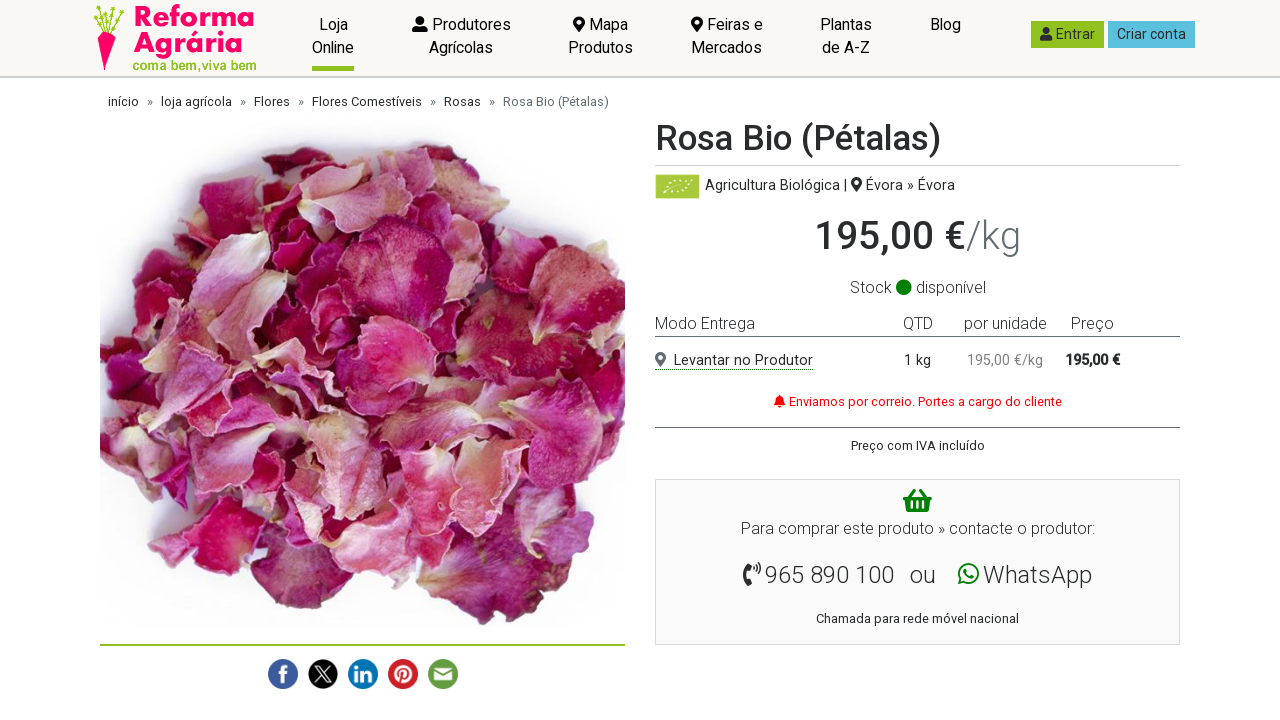

--- FILE ---
content_type: text/html; charset=utf-8
request_url: https://www.reformaagraria.pt/loja-agricola/6739/rosa-bio-petalas/
body_size: 48744
content:

<!DOCTYPE html>
<html>
<head><meta charset="utf-8" /><title>
	Rosa Bio (Pétalas), Preço: 195,00 €/kg | Loja da Reforma Agrária
</title><meta name="description" content="Produto Biológico | Rosas | Produtor agrícola: Aromáticas d&#39;Palma | Localização: Évora » Évora | Compre directamente ao produtor, sem intermediários" /><meta name="viewport" content="width=device-width, initial-scale=1, shrink-to-fit=no" /><link rel='dns-prefetch' href='https://imagens.reformaagraria.pt'>
<link rel='dns-prefetch' href='https://ficheiros.reformaagraria.pt'>
<link rel='dns-prefetch' href='https://cdnjs.cloudflare.com'>
<link rel='dns-prefetch' href='https://fonts.googleapis.com'>
<link rel='dns-prefetch' href='https://www.googletagmanager.com'>
<link rel='dns-prefetch' href='https://use.fontawesome.com'><link rel='apple-touch-icon' sizes='180x180' href='/fabicon/ra/apple-touch-icon.png'>
<link rel='icon' type='image/png' sizes='32x32' href='/fabicon/ra/favicon-32x32.png'>
<link rel='icon' type='image/png' sizes='16x16' href='/fabicon/ra/favicon-16x16.png'>
<link rel='manifest' href='/fabicon/ra/site.webmanifest'>
<link rel='mask-icon' href='/fabicon/ra/safari-pinned-tab.svg' color='#6c797c'>
<meta name='msapplication-TileColor' content='#00aba9'>
<meta name='theme-color' content='#ffffff'><script>window['gtag_enable_tcf_support']</script><meta name='referrer' content='no-referrer-when-downgrade' />
<script async src='https://www.googletagmanager.com/gtag/js?id=G-H8BEP8N2DG'></script>
<script>
window.dataLayer = window.dataLayer || [];
function gtag() { dataLayer.push(arguments); }
gtag('js', new Date());
gtag('config', 'G-H8BEP8N2DG');
</script><script async src='https://pagead2.googlesyndication.com/pagead/js/adsbygoogle.js?client=ca-pub-7938536934337976' crossorigin='anonymous'></script><script type="application/ld+json">{"@context":"http://schema.org/","@type":"Product","image":["https://imagens.reformaagraria.pt/loja-agricola/produtos/grandes/1046-6738-1660579825.jpg"],"offers":{"@type":"Offer","PriceCurrency":"EUR","price":195.0000,"itemCondition":"http://schema.org/NewCondition","Url":"https://www.reformaagraria.pt/loja-agricola/6739/rosa-bio-petalas/","availability":"http://schema.org/InStock","seller":{"@type":"Organization","name":"Aromáticas d'Palma"},"priceValidUntil":"2026-07-30"},"brand":{"@type":"Brand","name":"Aromáticas d'Palma"},"sku":6739,"description":"Pétalas de Rosa Desidratadas com certificação Biológica e Demeter.\r<br />\r<br />Tem muitos nutrientes essenciais para a saúde geral do corpo. Além disso, as rosas são geralmente conhecidas como peças bonitas, aromáticas e decorativas. Na culinária, suas pétalas podem ser usadas para a preparação de infusões. O óleo essencial desta planta é utilizado na indústria farmacêutica para a elaboração de produtos de beleza.","name":"Rosa Bio (Pétalas)"}</script><script type="application/ld+json">{"itemListElement":[{"position":1,"name":"loja agrícola","item":"https://www.reformaagraria.pt/loja-agricola/","@type":"ListItem"},{"position":2,"name":"Flores","item":"https://www.reformaagraria.pt/loja-agricola/flores/","@type":"ListItem"},{"position":3,"name":"Flores Comestíveis","item":"https://www.reformaagraria.pt/loja-agricola/flores/comestiveis/","@type":"ListItem"},{"position":4,"name":"Rosas","item":"https://www.reformaagraria.pt/loja-agricola/flores/comestiveis/rosas/","@type":"ListItem"},{"position":5,"name":"Rosa Bio (Pétalas)","item":"https://www.reformaagraria.pt/loja-agricola/6739/rosa-bio-petalas/","@type":"ListItem"}],"@type":"BreadcrumbList","@context":"http://schema.org/"}</script><meta property="fb:app_id" content="171711736799508" /><meta name="twitter:site" content="@_ReformaAgaria" /><meta property="og:title" content="Rosa Bio (Pétalas), Preço: 195,00 €/kg | Loja da Reforma Agrária" /><meta property="og:description" content="Produto Biológico | Rosas | Produtor agrícola: Aromáticas d&#39;Palma | Localização: Évora » Évora | Compre directamente ao produtor, sem intermediários" /><meta property="og:image" content="https://imagens.reformaagraria.pt/loja-agricola/produtos/grandes/1046-6738-1660579825.jpg" /><meta property="og:url" content="https://www.reformaagraria.pt/loja-agricola/6739/rosa-bio-petalas/" /><meta property="og:type" content="product" /><link rel="canonical" href="https://www.reformaagraria.pt/loja-agricola/6739/rosa-bio-petalas/" /><style type="text/css">@charset "UTF-8";/*! normalize.css v5.0.0 | MIT License | github.com/necolas/normalize.css */html{font-family:sans-serif;line-height:1.15;-ms-text-size-adjust:100%;-webkit-text-size-adjust:100%}body{margin:0}article,aside,footer,header,nav,section{display:block}h1{font-size:2em;margin:.67em 0}figcaption,figure,main{display:block}figure{margin:1em 40px}hr{box-sizing:content-box;height:0;overflow:visible}pre{font-family:monospace,monospace;font-size:1em}a{background-color:transparent;-webkit-text-decoration-skip:objects}a:active,a:hover{outline-width:0}abbr[title]{border-bottom:none;text-decoration:underline;text-decoration:underline dotted}b,strong{font-weight:inherit}b,strong{font-weight:bolder}code,kbd,samp{font-family:monospace,monospace;font-size:1em}dfn{font-style:italic}mark{background-color:#ff0;color:#000}small{font-size:80%}sub,sup{font-size:75%;line-height:0;position:relative;vertical-align:baseline}sub{bottom:-.25em}sup{top:-.5em}audio,video{display:inline-block}audio:not([controls]){display:none;height:0}img{border-style:none}svg:not(:root){overflow:hidden}button,input,optgroup,select,textarea{font-family:sans-serif;font-size:100%;line-height:1.15;margin:0}button,input{overflow:visible}button,select{text-transform:none}[type=reset],[type=submit],button,html [type=button]{-webkit-appearance:button}[type=button]::-moz-focus-inner,[type=reset]::-moz-focus-inner,[type=submit]::-moz-focus-inner,button::-moz-focus-inner{border-style:none;padding:0}[type=button]:-moz-focusring,[type=reset]:-moz-focusring,[type=submit]:-moz-focusring,button:-moz-focusring{outline:1px dotted ButtonText}fieldset{border:1px solid silver;margin:0 2px;padding:.35em .625em .75em}legend{box-sizing:border-box;color:inherit;display:table;max-width:100%;padding:0;white-space:normal}progress{display:inline-block;vertical-align:baseline}textarea{overflow:auto}[type=checkbox],[type=radio]{box-sizing:border-box;padding:0}[type=number]::-webkit-inner-spin-button,[type=number]::-webkit-outer-spin-button{height:auto}[type=search]{-webkit-appearance:textfield;outline-offset:-2px}[type=search]::-webkit-search-cancel-button,[type=search]::-webkit-search-decoration{-webkit-appearance:none}::-webkit-file-upload-button{-webkit-appearance:button;font:inherit}details,menu{display:block}summary{display:list-item}canvas{display:inline-block}template{display:none}[hidden]{display:none}@media print{*,::after,::before,blockquote::first-letter,blockquote::first-line,div::first-letter,div::first-line,li::first-letter,li::first-line,p::first-letter,p::first-line{text-shadow:none!important;box-shadow:none!important}a,a:visited{text-decoration:underline}abbr[title]::after{content:" (" attr(title) ")"}pre{white-space:pre-wrap!important}blockquote,pre{border:1px solid #999;page-break-inside:avoid}thead{display:table-header-group}img,tr{page-break-inside:avoid}h2,h3,p{orphans:3;widows:3}h2,h3{page-break-after:avoid}.navbar{display:none}.badge{border:1px solid #000}.table{border-collapse:collapse!important}.table td,.table th{background-color:#fff!important}.table-bordered td,.table-bordered th{border:1px solid #ddd!important}}html{box-sizing:border-box}*,::after,::before{box-sizing:inherit}@-ms-viewport{width:device-width}html{-ms-overflow-style:scrollbar;-webkit-tap-highlight-color:transparent}body{font-family:Roboto,sans-serif;font-size:1rem;font-weight:400;line-height:1.5;color:#292b2c;background-color:#f0f0f0}[tabindex="-1"]:focus{outline:0!important}h1,h2,h3,h4,h5,h6{margin-top:0;margin-bottom:.5rem}p{margin-top:0;margin-bottom:1rem}abbr[data-original-title],abbr[title]{cursor:help}address{margin-bottom:1rem;font-style:normal;line-height:inherit}dl,ol,ul{margin-top:0;margin-bottom:1rem}ol ol,ol ul,ul ol,ul ul{margin-bottom:0}dt{font-weight:700}dd{margin-bottom:.5rem;margin-left:0}blockquote{margin:0 0 1rem}a{color:green;text-decoration:underline}a:focus,a:hover{color:rgb(0,51.5,0);text-decoration:underline}a:not([href]):not([tabindex]){color:inherit;text-decoration:none}a:not([href]):not([tabindex]):focus,a:not([href]):not([tabindex]):hover{color:inherit;text-decoration:none}a:not([href]):not([tabindex]):focus{outline:0}pre{margin-top:0;margin-bottom:1rem;overflow:auto}figure{margin:0 0 1rem}img{vertical-align:middle}[role=button]{cursor:pointer}[role=button],a,area,button,input,label,select,summary,textarea{touch-action:manipulation}table{border-collapse:collapse;background-color:transparent}caption{padding-top:.75rem;padding-bottom:.75rem;color:#636c72;text-align:left;caption-side:bottom}th{text-align:left}label{display:inline-block;margin-bottom:.5rem}button:focus{outline:1px dotted;outline:5px auto -webkit-focus-ring-color}button,input,select,textarea{line-height:inherit}input[type=checkbox]:disabled,input[type=radio]:disabled{cursor:not-allowed}input[type=date],input[type=datetime-local],input[type=month],input[type=time]{-webkit-appearance:listbox}textarea{resize:vertical}fieldset{min-width:0;padding:0;margin:0;border:0}legend{display:block;width:100%;padding:0;margin-bottom:.5rem;font-size:1.5rem;line-height:inherit}input[type=search]{-webkit-appearance:none}output{display:inline-block}[hidden]{display:none!important}.h1,.h2,.h3,.h4,.h5,.h6,h1,h2,h3,h4,h5,h6{margin-bottom:.5rem;font-family:inherit;font-weight:500;line-height:1.1;color:inherit}.h1,h1{font-size:2.5rem}.h2,h2{font-size:2rem}.h3,h3{font-size:1.75rem}.h4,h4{font-size:1.5rem}.h5,h5{font-size:1.25rem}.h6,h6{font-size:1rem}.lead{font-size:1.25rem;font-weight:300}.display-1{font-size:6rem;font-weight:300;line-height:1.1}.display-2{font-size:5.5rem;font-weight:300;line-height:1.1}.display-3{font-size:4.5rem;font-weight:300;line-height:1.1}.display-4{font-size:3.5rem;font-weight:300;line-height:1.1}hr{margin-top:1rem;margin-bottom:1rem;border:0;border-top:1px solid rgba(0,0,0,.1)}.small,small{font-size:80%;font-weight:400}.mark,mark{padding:.2em;background-color:#fcf8e3}.list-unstyled{padding-left:0;list-style:none}.list-inline{padding-left:0;list-style:none}.list-inline-item{display:inline-block}.list-inline-item:not(:last-child){margin-right:5px}.initialism{font-size:90%;text-transform:uppercase}.blockquote{padding:.5rem 1rem;margin-bottom:1rem;font-size:1.25rem;border-left:.25rem solid #eceeef}.blockquote-footer{display:block;font-size:80%;color:#636c72}.blockquote-footer::before{content:"— "}.blockquote-reverse{padding-right:1rem;padding-left:0;text-align:right;border-right:.25rem solid #eceeef;border-left:0}.blockquote-reverse .blockquote-footer::before{content:""}.blockquote-reverse .blockquote-footer::after{content:" —"}.img-fluid{max-width:100%;height:auto}.img-thumbnail{padding:.25rem;background-color:#f0f0f0;border:1px solid #ddd;transition:all .2s ease-in-out;max-width:100%;height:auto}.figure{display:inline-block}.figure-img{margin-bottom:.5rem;line-height:1}.figure-caption{font-size:90%;color:#636c72}code,kbd,pre,samp{font-family:Menlo,Monaco,Consolas,"Liberation Mono","Courier New",monospace}code{padding:.2rem .4rem;font-size:90%;color:#bd4147;background-color:#f7f7f9}a>code{padding:0;color:inherit;background-color:inherit}kbd{padding:.2rem .4rem;font-size:90%;color:#fff;background-color:#292b2c}kbd kbd{padding:0;font-size:100%;font-weight:700}pre{display:block;margin-top:0;margin-bottom:1rem;font-size:90%;color:#292b2c}pre code{padding:0;font-size:inherit;color:inherit;background-color:transparent;border-radius:0}.pre-scrollable{max-height:340px;overflow-y:scroll}.container{position:relative;margin-left:auto;margin-right:auto;padding-right:15px;padding-left:15px}@media (min-width:576px){.container{padding-right:15px;padding-left:15px}}@media (min-width:768px){.container{padding-right:15px;padding-left:15px}}@media (min-width:992px){.container{padding-right:15px;padding-left:15px}}@media (min-width:1200px){.container{padding-right:15px;padding-left:15px}}@media (min-width:576px){.container{width:540px;max-width:100%}}@media (min-width:768px){.container{width:720px;max-width:100%}}@media (min-width:992px){.container{width:960px;max-width:100%}}@media (min-width:1200px){.container{width:1140px;max-width:100%}}.container-fluid{position:relative;margin-left:auto;margin-right:auto;padding-right:15px;padding-left:15px}@media (min-width:576px){.container-fluid{padding-right:15px;padding-left:15px}}@media (min-width:768px){.container-fluid{padding-right:15px;padding-left:15px}}@media (min-width:992px){.container-fluid{padding-right:15px;padding-left:15px}}@media (min-width:1200px){.container-fluid{padding-right:15px;padding-left:15px}}.row{display:flex;flex-wrap:wrap;margin-right:-15px;margin-left:-15px}@media (min-width:576px){.row{margin-right:-15px;margin-left:-15px}}@media (min-width:768px){.row{margin-right:-15px;margin-left:-15px}}@media (min-width:992px){.row{margin-right:-15px;margin-left:-15px}}@media (min-width:1200px){.row{margin-right:-15px;margin-left:-15px}}.no-gutters{margin-right:0;margin-left:0}.no-gutters>.col,.no-gutters>[class*=col-]{padding-right:0;padding-left:0}.col,.col-1,.col-10,.col-11,.col-12,.col-2,.col-3,.col-4,.col-5,.col-6,.col-7,.col-8,.col-9,.col-lg,.col-lg-1,.col-lg-10,.col-lg-11,.col-lg-12,.col-lg-2,.col-lg-3,.col-lg-4,.col-lg-5,.col-lg-6,.col-lg-7,.col-lg-8,.col-lg-9,.col-md,.col-md-1,.col-md-10,.col-md-11,.col-md-12,.col-md-2,.col-md-3,.col-md-4,.col-md-5,.col-md-6,.col-md-7,.col-md-8,.col-md-9,.col-sm,.col-sm-1,.col-sm-10,.col-sm-11,.col-sm-12,.col-sm-2,.col-sm-3,.col-sm-4,.col-sm-5,.col-sm-6,.col-sm-7,.col-sm-8,.col-sm-9,.col-xl,.col-xl-1,.col-xl-10,.col-xl-11,.col-xl-12,.col-xl-2,.col-xl-3,.col-xl-4,.col-xl-5,.col-xl-6,.col-xl-7,.col-xl-8,.col-xl-9{position:relative;width:100%;min-height:1px;padding-right:15px;padding-left:15px}@media (min-width:576px){.col,.col-1,.col-10,.col-11,.col-12,.col-2,.col-3,.col-4,.col-5,.col-6,.col-7,.col-8,.col-9,.col-lg,.col-lg-1,.col-lg-10,.col-lg-11,.col-lg-12,.col-lg-2,.col-lg-3,.col-lg-4,.col-lg-5,.col-lg-6,.col-lg-7,.col-lg-8,.col-lg-9,.col-md,.col-md-1,.col-md-10,.col-md-11,.col-md-12,.col-md-2,.col-md-3,.col-md-4,.col-md-5,.col-md-6,.col-md-7,.col-md-8,.col-md-9,.col-sm,.col-sm-1,.col-sm-10,.col-sm-11,.col-sm-12,.col-sm-2,.col-sm-3,.col-sm-4,.col-sm-5,.col-sm-6,.col-sm-7,.col-sm-8,.col-sm-9,.col-xl,.col-xl-1,.col-xl-10,.col-xl-11,.col-xl-12,.col-xl-2,.col-xl-3,.col-xl-4,.col-xl-5,.col-xl-6,.col-xl-7,.col-xl-8,.col-xl-9{padding-right:15px;padding-left:15px}}@media (min-width:768px){.col,.col-1,.col-10,.col-11,.col-12,.col-2,.col-3,.col-4,.col-5,.col-6,.col-7,.col-8,.col-9,.col-lg,.col-lg-1,.col-lg-10,.col-lg-11,.col-lg-12,.col-lg-2,.col-lg-3,.col-lg-4,.col-lg-5,.col-lg-6,.col-lg-7,.col-lg-8,.col-lg-9,.col-md,.col-md-1,.col-md-10,.col-md-11,.col-md-12,.col-md-2,.col-md-3,.col-md-4,.col-md-5,.col-md-6,.col-md-7,.col-md-8,.col-md-9,.col-sm,.col-sm-1,.col-sm-10,.col-sm-11,.col-sm-12,.col-sm-2,.col-sm-3,.col-sm-4,.col-sm-5,.col-sm-6,.col-sm-7,.col-sm-8,.col-sm-9,.col-xl,.col-xl-1,.col-xl-10,.col-xl-11,.col-xl-12,.col-xl-2,.col-xl-3,.col-xl-4,.col-xl-5,.col-xl-6,.col-xl-7,.col-xl-8,.col-xl-9{padding-right:15px;padding-left:15px}}@media (min-width:992px){.col,.col-1,.col-10,.col-11,.col-12,.col-2,.col-3,.col-4,.col-5,.col-6,.col-7,.col-8,.col-9,.col-lg,.col-lg-1,.col-lg-10,.col-lg-11,.col-lg-12,.col-lg-2,.col-lg-3,.col-lg-4,.col-lg-5,.col-lg-6,.col-lg-7,.col-lg-8,.col-lg-9,.col-md,.col-md-1,.col-md-10,.col-md-11,.col-md-12,.col-md-2,.col-md-3,.col-md-4,.col-md-5,.col-md-6,.col-md-7,.col-md-8,.col-md-9,.col-sm,.col-sm-1,.col-sm-10,.col-sm-11,.col-sm-12,.col-sm-2,.col-sm-3,.col-sm-4,.col-sm-5,.col-sm-6,.col-sm-7,.col-sm-8,.col-sm-9,.col-xl,.col-xl-1,.col-xl-10,.col-xl-11,.col-xl-12,.col-xl-2,.col-xl-3,.col-xl-4,.col-xl-5,.col-xl-6,.col-xl-7,.col-xl-8,.col-xl-9{padding-right:15px;padding-left:15px}}@media (min-width:1200px){.col,.col-1,.col-10,.col-11,.col-12,.col-2,.col-3,.col-4,.col-5,.col-6,.col-7,.col-8,.col-9,.col-lg,.col-lg-1,.col-lg-10,.col-lg-11,.col-lg-12,.col-lg-2,.col-lg-3,.col-lg-4,.col-lg-5,.col-lg-6,.col-lg-7,.col-lg-8,.col-lg-9,.col-md,.col-md-1,.col-md-10,.col-md-11,.col-md-12,.col-md-2,.col-md-3,.col-md-4,.col-md-5,.col-md-6,.col-md-7,.col-md-8,.col-md-9,.col-sm,.col-sm-1,.col-sm-10,.col-sm-11,.col-sm-12,.col-sm-2,.col-sm-3,.col-sm-4,.col-sm-5,.col-sm-6,.col-sm-7,.col-sm-8,.col-sm-9,.col-xl,.col-xl-1,.col-xl-10,.col-xl-11,.col-xl-12,.col-xl-2,.col-xl-3,.col-xl-4,.col-xl-5,.col-xl-6,.col-xl-7,.col-xl-8,.col-xl-9{padding-right:15px;padding-left:15px}}.col{flex-basis:0;flex-grow:1;max-width:100%}.col-auto{flex:0 0 auto;width:auto}.col-1{flex:0 0 8.3333333333%;max-width:8.3333333333%}.col-2{flex:0 0 16.6666666667%;max-width:16.6666666667%}.col-3{flex:0 0 25%;max-width:25%}.col-4{flex:0 0 33.3333333333%;max-width:33.3333333333%}.col-5{flex:0 0 41.6666666667%;max-width:41.6666666667%}.col-6{flex:0 0 50%;max-width:50%}.col-7{flex:0 0 58.3333333333%;max-width:58.3333333333%}.col-8{flex:0 0 66.6666666667%;max-width:66.6666666667%}.col-9{flex:0 0 75%;max-width:75%}.col-10{flex:0 0 83.3333333333%;max-width:83.3333333333%}.col-11{flex:0 0 91.6666666667%;max-width:91.6666666667%}.col-12{flex:0 0 100%;max-width:100%}.pull-0{right:auto}.pull-1{right:8.3333333333%}.pull-2{right:16.6666666667%}.pull-3{right:25%}.pull-4{right:33.3333333333%}.pull-5{right:41.6666666667%}.pull-6{right:50%}.pull-7{right:58.3333333333%}.pull-8{right:66.6666666667%}.pull-9{right:75%}.pull-10{right:83.3333333333%}.pull-11{right:91.6666666667%}.pull-12{right:100%}.push-0{left:auto}.push-1{left:8.3333333333%}.push-2{left:16.6666666667%}.push-3{left:25%}.push-4{left:33.3333333333%}.push-5{left:41.6666666667%}.push-6{left:50%}.push-7{left:58.3333333333%}.push-8{left:66.6666666667%}.push-9{left:75%}.push-10{left:83.3333333333%}.push-11{left:91.6666666667%}.push-12{left:100%}.offset-1{margin-left:8.3333333333%}.offset-2{margin-left:16.6666666667%}.offset-3{margin-left:25%}.offset-4{margin-left:33.3333333333%}.offset-5{margin-left:41.6666666667%}.offset-6{margin-left:50%}.offset-7{margin-left:58.3333333333%}.offset-8{margin-left:66.6666666667%}.offset-9{margin-left:75%}.offset-10{margin-left:83.3333333333%}.offset-11{margin-left:91.6666666667%}@media (min-width:576px){.col-sm{flex-basis:0;flex-grow:1;max-width:100%}.col-sm-auto{flex:0 0 auto;width:auto}.col-sm-1{flex:0 0 8.3333333333%;max-width:8.3333333333%}.col-sm-2{flex:0 0 16.6666666667%;max-width:16.6666666667%}.col-sm-3{flex:0 0 25%;max-width:25%}.col-sm-4{flex:0 0 33.3333333333%;max-width:33.3333333333%}.col-sm-5{flex:0 0 41.6666666667%;max-width:41.6666666667%}.col-sm-6{flex:0 0 50%;max-width:50%}.col-sm-7{flex:0 0 58.3333333333%;max-width:58.3333333333%}.col-sm-8{flex:0 0 66.6666666667%;max-width:66.6666666667%}.col-sm-9{flex:0 0 75%;max-width:75%}.col-sm-10{flex:0 0 83.3333333333%;max-width:83.3333333333%}.col-sm-11{flex:0 0 91.6666666667%;max-width:91.6666666667%}.col-sm-12{flex:0 0 100%;max-width:100%}.pull-sm-0{right:auto}.pull-sm-1{right:8.3333333333%}.pull-sm-2{right:16.6666666667%}.pull-sm-3{right:25%}.pull-sm-4{right:33.3333333333%}.pull-sm-5{right:41.6666666667%}.pull-sm-6{right:50%}.pull-sm-7{right:58.3333333333%}.pull-sm-8{right:66.6666666667%}.pull-sm-9{right:75%}.pull-sm-10{right:83.3333333333%}.pull-sm-11{right:91.6666666667%}.pull-sm-12{right:100%}.push-sm-0{left:auto}.push-sm-1{left:8.3333333333%}.push-sm-2{left:16.6666666667%}.push-sm-3{left:25%}.push-sm-4{left:33.3333333333%}.push-sm-5{left:41.6666666667%}.push-sm-6{left:50%}.push-sm-7{left:58.3333333333%}.push-sm-8{left:66.6666666667%}.push-sm-9{left:75%}.push-sm-10{left:83.3333333333%}.push-sm-11{left:91.6666666667%}.push-sm-12{left:100%}.offset-sm-0{margin-left:0}.offset-sm-1{margin-left:8.3333333333%}.offset-sm-2{margin-left:16.6666666667%}.offset-sm-3{margin-left:25%}.offset-sm-4{margin-left:33.3333333333%}.offset-sm-5{margin-left:41.6666666667%}.offset-sm-6{margin-left:50%}.offset-sm-7{margin-left:58.3333333333%}.offset-sm-8{margin-left:66.6666666667%}.offset-sm-9{margin-left:75%}.offset-sm-10{margin-left:83.3333333333%}.offset-sm-11{margin-left:91.6666666667%}}@media (min-width:768px){.col-md{flex-basis:0;flex-grow:1;max-width:100%}.col-md-auto{flex:0 0 auto;width:auto}.col-md-1{flex:0 0 8.3333333333%;max-width:8.3333333333%}.col-md-2{flex:0 0 16.6666666667%;max-width:16.6666666667%}.col-md-3{flex:0 0 25%;max-width:25%}.col-md-4{flex:0 0 33.3333333333%;max-width:33.3333333333%}.col-md-5{flex:0 0 41.6666666667%;max-width:41.6666666667%}.col-md-6{flex:0 0 50%;max-width:50%}.col-md-7{flex:0 0 58.3333333333%;max-width:58.3333333333%}.col-md-8{flex:0 0 66.6666666667%;max-width:66.6666666667%}.col-md-9{flex:0 0 75%;max-width:75%}.col-md-10{flex:0 0 83.3333333333%;max-width:83.3333333333%}.col-md-11{flex:0 0 91.6666666667%;max-width:91.6666666667%}.col-md-12{flex:0 0 100%;max-width:100%}.pull-md-0{right:auto}.pull-md-1{right:8.3333333333%}.pull-md-2{right:16.6666666667%}.pull-md-3{right:25%}.pull-md-4{right:33.3333333333%}.pull-md-5{right:41.6666666667%}.pull-md-6{right:50%}.pull-md-7{right:58.3333333333%}.pull-md-8{right:66.6666666667%}.pull-md-9{right:75%}.pull-md-10{right:83.3333333333%}.pull-md-11{right:91.6666666667%}.pull-md-12{right:100%}.push-md-0{left:auto}.push-md-1{left:8.3333333333%}.push-md-2{left:16.6666666667%}.push-md-3{left:25%}.push-md-4{left:33.3333333333%}.push-md-5{left:41.6666666667%}.push-md-6{left:50%}.push-md-7{left:58.3333333333%}.push-md-8{left:66.6666666667%}.push-md-9{left:75%}.push-md-10{left:83.3333333333%}.push-md-11{left:91.6666666667%}.push-md-12{left:100%}.offset-md-0{margin-left:0}.offset-md-1{margin-left:8.3333333333%}.offset-md-2{margin-left:16.6666666667%}.offset-md-3{margin-left:25%}.offset-md-4{margin-left:33.3333333333%}.offset-md-5{margin-left:41.6666666667%}.offset-md-6{margin-left:50%}.offset-md-7{margin-left:58.3333333333%}.offset-md-8{margin-left:66.6666666667%}.offset-md-9{margin-left:75%}.offset-md-10{margin-left:83.3333333333%}.offset-md-11{margin-left:91.6666666667%}}@media (min-width:992px){.col-lg{flex-basis:0;flex-grow:1;max-width:100%}.col-lg-auto{flex:0 0 auto;width:auto}.col-lg-1{flex:0 0 8.3333333333%;max-width:8.3333333333%}.col-lg-2{flex:0 0 16.6666666667%;max-width:16.6666666667%}.col-lg-3{flex:0 0 25%;max-width:25%}.col-lg-4{flex:0 0 33.3333333333%;max-width:33.3333333333%}.col-lg-5{flex:0 0 41.6666666667%;max-width:41.6666666667%}.col-lg-6{flex:0 0 50%;max-width:50%}.col-lg-7{flex:0 0 58.3333333333%;max-width:58.3333333333%}.col-lg-8{flex:0 0 66.6666666667%;max-width:66.6666666667%}.col-lg-9{flex:0 0 75%;max-width:75%}.col-lg-10{flex:0 0 83.3333333333%;max-width:83.3333333333%}.col-lg-11{flex:0 0 91.6666666667%;max-width:91.6666666667%}.col-lg-12{flex:0 0 100%;max-width:100%}.pull-lg-0{right:auto}.pull-lg-1{right:8.3333333333%}.pull-lg-2{right:16.6666666667%}.pull-lg-3{right:25%}.pull-lg-4{right:33.3333333333%}.pull-lg-5{right:41.6666666667%}.pull-lg-6{right:50%}.pull-lg-7{right:58.3333333333%}.pull-lg-8{right:66.6666666667%}.pull-lg-9{right:75%}.pull-lg-10{right:83.3333333333%}.pull-lg-11{right:91.6666666667%}.pull-lg-12{right:100%}.push-lg-0{left:auto}.push-lg-1{left:8.3333333333%}.push-lg-2{left:16.6666666667%}.push-lg-3{left:25%}.push-lg-4{left:33.3333333333%}.push-lg-5{left:41.6666666667%}.push-lg-6{left:50%}.push-lg-7{left:58.3333333333%}.push-lg-8{left:66.6666666667%}.push-lg-9{left:75%}.push-lg-10{left:83.3333333333%}.push-lg-11{left:91.6666666667%}.push-lg-12{left:100%}.offset-lg-0{margin-left:0}.offset-lg-1{margin-left:8.3333333333%}.offset-lg-2{margin-left:16.6666666667%}.offset-lg-3{margin-left:25%}.offset-lg-4{margin-left:33.3333333333%}.offset-lg-5{margin-left:41.6666666667%}.offset-lg-6{margin-left:50%}.offset-lg-7{margin-left:58.3333333333%}.offset-lg-8{margin-left:66.6666666667%}.offset-lg-9{margin-left:75%}.offset-lg-10{margin-left:83.3333333333%}.offset-lg-11{margin-left:91.6666666667%}}@media (min-width:1200px){.col-xl{flex-basis:0;flex-grow:1;max-width:100%}.col-xl-auto{flex:0 0 auto;width:auto}.col-xl-1{flex:0 0 8.3333333333%;max-width:8.3333333333%}.col-xl-2{flex:0 0 16.6666666667%;max-width:16.6666666667%}.col-xl-3{flex:0 0 25%;max-width:25%}.col-xl-4{flex:0 0 33.3333333333%;max-width:33.3333333333%}.col-xl-5{flex:0 0 41.6666666667%;max-width:41.6666666667%}.col-xl-6{flex:0 0 50%;max-width:50%}.col-xl-7{flex:0 0 58.3333333333%;max-width:58.3333333333%}.col-xl-8{flex:0 0 66.6666666667%;max-width:66.6666666667%}.col-xl-9{flex:0 0 75%;max-width:75%}.col-xl-10{flex:0 0 83.3333333333%;max-width:83.3333333333%}.col-xl-11{flex:0 0 91.6666666667%;max-width:91.6666666667%}.col-xl-12{flex:0 0 100%;max-width:100%}.pull-xl-0{right:auto}.pull-xl-1{right:8.3333333333%}.pull-xl-2{right:16.6666666667%}.pull-xl-3{right:25%}.pull-xl-4{right:33.3333333333%}.pull-xl-5{right:41.6666666667%}.pull-xl-6{right:50%}.pull-xl-7{right:58.3333333333%}.pull-xl-8{right:66.6666666667%}.pull-xl-9{right:75%}.pull-xl-10{right:83.3333333333%}.pull-xl-11{right:91.6666666667%}.pull-xl-12{right:100%}.push-xl-0{left:auto}.push-xl-1{left:8.3333333333%}.push-xl-2{left:16.6666666667%}.push-xl-3{left:25%}.push-xl-4{left:33.3333333333%}.push-xl-5{left:41.6666666667%}.push-xl-6{left:50%}.push-xl-7{left:58.3333333333%}.push-xl-8{left:66.6666666667%}.push-xl-9{left:75%}.push-xl-10{left:83.3333333333%}.push-xl-11{left:91.6666666667%}.push-xl-12{left:100%}.offset-xl-0{margin-left:0}.offset-xl-1{margin-left:8.3333333333%}.offset-xl-2{margin-left:16.6666666667%}.offset-xl-3{margin-left:25%}.offset-xl-4{margin-left:33.3333333333%}.offset-xl-5{margin-left:41.6666666667%}.offset-xl-6{margin-left:50%}.offset-xl-7{margin-left:58.3333333333%}.offset-xl-8{margin-left:66.6666666667%}.offset-xl-9{margin-left:75%}.offset-xl-10{margin-left:83.3333333333%}.offset-xl-11{margin-left:91.6666666667%}}.table{width:100%;max-width:100%;margin-bottom:1rem}.table td,.table th{padding:.75rem;vertical-align:top;border-top:1px solid #eceeef}.table thead th{vertical-align:bottom;border-bottom:2px solid #eceeef}.table tbody+tbody{border-top:2px solid #eceeef}.table .table{background-color:#f0f0f0}.table-sm td,.table-sm th{padding:.3rem}.table-bordered{border:1px solid #eceeef}.table-bordered td,.table-bordered th{border:1px solid #eceeef}.table-bordered thead td,.table-bordered thead th{border-bottom-width:2px}.table-striped tbody tr:nth-of-type(odd){background-color:rgba(0,0,0,.05)}.table-hover tbody tr:hover{background-color:rgba(0,0,0,.075)}.table-active,.table-active>td,.table-active>th{background-color:rgba(0,0,0,.075)}.table-hover .table-active:hover{background-color:rgba(0,0,0,.075)}.table-hover .table-active:hover>td,.table-hover .table-active:hover>th{background-color:rgba(0,0,0,.075)}.table-success,.table-success>td,.table-success>th{background-color:#dff0d8}.table-hover .table-success:hover{background-color:rgb(207.8888888889,232.9166666667,197.5833333333)}.table-hover .table-success:hover>td,.table-hover .table-success:hover>th{background-color:rgb(207.8888888889,232.9166666667,197.5833333333)}.table-info,.table-info>td,.table-info>th{background-color:#d9edf7}.table-hover .table-info:hover{background-color:rgb(195.9347826087,227.0217391304,242.5652173913)}.table-hover .table-info:hover>td,.table-hover .table-info:hover>th{background-color:rgb(195.9347826087,227.0217391304,242.5652173913)}.table-warning,.table-warning>td,.table-warning>th{background-color:#fcf8e3}.table-hover .table-warning:hover{background-color:rgb(249.5322580645,242.2419354839,203.9677419355)}.table-hover .table-warning:hover>td,.table-hover .table-warning:hover>th{background-color:rgb(249.5322580645,242.2419354839,203.9677419355)}.table-danger,.table-danger>td,.table-danger>th{background-color:#f2dede}.table-hover .table-danger:hover{background-color:rgb(234.7934782609,203.7065217391,203.7065217391)}.table-hover .table-danger:hover>td,.table-hover .table-danger:hover>th{background-color:rgb(234.7934782609,203.7065217391,203.7065217391)}.thead-inverse th{color:#f0f0f0;background-color:#292b2c}.thead-default th{color:#464a4c;background-color:#eceeef}.table-inverse{color:#f0f0f0;background-color:#292b2c}.table-inverse td,.table-inverse th,.table-inverse thead th{border-color:#f0f0f0}.table-inverse.table-bordered{border:0}.table-responsive{display:block;width:100%;overflow-x:auto;-ms-overflow-style:-ms-autohiding-scrollbar}.table-responsive.table-bordered{border:0}.form-control{display:block;width:100%;padding:.5rem .75rem;font-size:1rem;line-height:1.25;color:#464a4c;background-color:#fff;background-image:none;background-clip:padding-box;border:1px solid rgba(0,0,0,.15);border-radius:0;transition:border-color ease-in-out .15s,box-shadow ease-in-out .15s}.form-control::-ms-expand{background-color:transparent;border:0}.form-control:focus{color:#464a4c;background-color:#fff;border-color:rgb(92.0091743119,178.7866972477,253.4908256881);outline:0}.form-control::placeholder{color:#636c72;opacity:1}.form-control:disabled,.form-control[readonly]{background-color:#eceeef;opacity:1}.form-control:disabled{cursor:not-allowed}select.form-control:not([size]):not([multiple]){height:calc(2.25rem + 2px)}select.form-control:focus::-ms-value{color:#464a4c;background-color:#fff}.form-control-file,.form-control-range{display:block}.col-form-label{padding-top:calc(.5rem - 1px * 2);padding-bottom:calc(.5rem - 1px * 2);margin-bottom:0}.col-form-label-lg{padding-top:calc(.75rem - 1px * 2);padding-bottom:calc(.75rem - 1px * 2);font-size:1.25rem}.col-form-label-sm{padding-top:calc(.25rem - 1px * 2);padding-bottom:calc(.25rem - 1px * 2);font-size:.875rem}.col-form-legend{padding-top:.5rem;padding-bottom:.5rem;margin-bottom:0;font-size:1rem}.form-control-static{padding-top:.5rem;padding-bottom:.5rem;margin-bottom:0;line-height:1.25;border:solid transparent;border-width:1px 0}.form-control-static.form-control-lg,.form-control-static.form-control-sm,.input-group-lg>.form-control-static.form-control,.input-group-lg>.form-control-static.input-group-addon,.input-group-lg>.input-group-btn>.form-control-static.btn,.input-group-sm>.form-control-static.form-control,.input-group-sm>.form-control-static.input-group-addon,.input-group-sm>.input-group-btn>.form-control-static.btn{padding-right:0;padding-left:0}.form-control-sm,.input-group-sm>.form-control,.input-group-sm>.input-group-addon,.input-group-sm>.input-group-btn>.btn{padding:.25rem .5rem;font-size:.875rem}.input-group-sm>.input-group-btn>select.btn:not([size]):not([multiple]),.input-group-sm>select.form-control:not([size]):not([multiple]),.input-group-sm>select.input-group-addon:not([size]):not([multiple]),select.form-control-sm:not([size]):not([multiple]){height:1.8125rem}.form-control-lg,.input-group-lg>.form-control,.input-group-lg>.input-group-addon,.input-group-lg>.input-group-btn>.btn{padding:.75rem 1.5rem;font-size:1.25rem}.input-group-lg>.input-group-btn>select.btn:not([size]):not([multiple]),.input-group-lg>select.form-control:not([size]):not([multiple]),.input-group-lg>select.input-group-addon:not([size]):not([multiple]),select.form-control-lg:not([size]):not([multiple]){height:3.1666666667rem}.form-group{margin-bottom:1rem}.form-text{display:block;margin-top:.25rem}.form-check{position:relative;display:block;margin-bottom:.5rem}.form-check.disabled .form-check-label{color:#636c72;cursor:not-allowed}.form-check-label{padding-left:1.25rem;margin-bottom:0;cursor:pointer}.form-check-input{position:absolute;margin-top:.25rem;margin-left:-1.25rem}.form-check-input:only-child{position:static}.form-check-inline{display:inline-block}.form-check-inline .form-check-label{vertical-align:middle}.form-check-inline+.form-check-inline{margin-left:.75rem}.form-control-feedback{margin-top:.25rem}.form-control-danger,.form-control-success,.form-control-warning{padding-right:2.25rem;background-repeat:no-repeat;background-position:center right .5625rem;background-size:1.125rem 1.125rem}.has-success .col-form-label,.has-success .custom-control,.has-success .form-check-label,.has-success .form-control-feedback,.has-success .form-control-label{color:#91c11e}.has-success .form-control{border-color:#91c11e}.has-success .input-group-addon{color:#91c11e;border-color:#91c11e;background-color:rgb(225.9686098655,243.8340807175,183.1659192825)}.has-success .form-control-success{background-image:url("data:image/svg+xml;charset=utf8,%3Csvg xmlns='http://www.w3.org/2000/svg' viewBox='0 0 8 8'%3E%3Cpath fill='%2391c11e' d='M2.3 6.73L.6 4.53c-.4-1.04.46-1.4 1.1-.8l1.1 1.4 3.4-3.8c.6-.63 1.6-.27 1.2.7l-4 4.6c-.43.5-.8.4-1.1.1z'/%3E%3C/svg%3E")}.has-warning .col-form-label,.has-warning .custom-control,.has-warning .form-check-label,.has-warning .form-control-feedback,.has-warning .form-control-label{color:#ff4800}.has-warning .form-control{border-color:#ff4800}.has-warning .input-group-addon{color:#ff4800;border-color:#ff4800;background-color:rgb(255,218.4,204)}.has-warning .form-control-warning{background-image:url("data:image/svg+xml;charset=utf8,%3Csvg xmlns='http://www.w3.org/2000/svg' viewBox='0 0 8 8'%3E%3Cpath fill='%23FF4800' d='M4.4 5.324h-.8v-2.46h.8zm0 1.42h-.8V5.89h.8zM3.76.63L.04 7.075c-.115.2.016.425.26.426h7.397c.242 0 .372-.226.258-.426C6.726 4.924 5.47 2.79 4.253.63c-.113-.174-.39-.174-.494 0z'/%3E%3C/svg%3E")}.has-danger .col-form-label,.has-danger .custom-control,.has-danger .form-check-label,.has-danger .form-control-feedback,.has-danger .form-control-label{color:#d9534f}.has-danger .form-control{border-color:#d9534f}.has-danger .input-group-addon{color:#d9534f;border-color:#d9534f;background-color:rgb(253.2242990654,246.9626168224,246.7757009346)}.has-danger .form-control-danger{background-image:url("data:image/svg+xml;charset=utf8,%3Csvg xmlns='http://www.w3.org/2000/svg' fill='%23d9534f' viewBox='-2 -2 7 7'%3E%3Cpath stroke='%23d9534f' d='M0 0l3 3m0-3L0 3'/%3E%3Ccircle r='.5'/%3E%3Ccircle cx='3' r='.5'/%3E%3Ccircle cy='3' r='.5'/%3E%3Ccircle cx='3' cy='3' r='.5'/%3E%3C/svg%3E")}.form-inline{display:flex;flex-flow:row wrap;align-items:center}.form-inline .form-check{width:100%}@media (min-width:576px){.form-inline label{display:flex;align-items:center;justify-content:center;margin-bottom:0}.form-inline .form-group{display:flex;flex:0 0 auto;flex-flow:row wrap;align-items:center;margin-bottom:0}.form-inline .form-control{display:inline-block;width:auto;vertical-align:middle}.form-inline .form-control-static{display:inline-block}.form-inline .input-group{width:auto}.form-inline .form-control-label{margin-bottom:0;vertical-align:middle}.form-inline .form-check{display:flex;align-items:center;justify-content:center;width:auto;margin-top:0;margin-bottom:0}.form-inline .form-check-label{padding-left:0}.form-inline .form-check-input{position:relative;margin-top:0;margin-right:.25rem;margin-left:0}.form-inline .custom-control{display:flex;align-items:center;justify-content:center;padding-left:0}.form-inline .custom-control-indicator{position:static;display:inline-block;margin-right:.25rem;vertical-align:text-bottom}.form-inline .has-feedback .form-control-feedback{top:0}}.btn{display:inline-block;font-weight:400;line-height:1.25;text-align:center;white-space:nowrap;vertical-align:middle;user-select:none;border:1px solid transparent;padding:.5rem 1rem;font-size:1rem;transition:all .2s ease-in-out}.btn:focus,.btn:hover{text-decoration:none}.btn.focus,.btn:focus{outline:0;box-shadow:0 0 0 2px rgba(2,117,216,.25)}.btn.disabled,.btn:disabled{cursor:not-allowed;opacity:.65}.btn.active,.btn:active{background-image:none}a.btn.disabled,fieldset[disabled] a.btn{pointer-events:none}.btn-primary{color:#fff;background-color:#0275d8;border-color:#0275d8}.btn-primary:hover{color:#fff;background-color:rgb(1.5321100917,89.628440367,165.4678899083);border-color:rgb(1.4385321101,84.1541284404,155.3614678899)}.btn-primary.focus,.btn-primary:focus{box-shadow:0 0 0 2px rgba(2,117,216,.5)}.btn-primary.disabled,.btn-primary:disabled{background-color:#0275d8;border-color:#0275d8}.btn-primary.active,.btn-primary:active,.show>.btn-primary.dropdown-toggle{color:#fff;background-color:rgb(1.5321100917,89.628440367,165.4678899083);background-image:none;border-color:rgb(1.4385321101,84.1541284404,155.3614678899)}.btn-secondary{color:#292b2c;background-color:#fff;border-color:#ccc}.btn-secondary:hover{color:#292b2c;background-color:rgb(229.5,229.5,229.5);border-color:rgb(173.4,173.4,173.4)}.btn-secondary.focus,.btn-secondary:focus{box-shadow:0 0 0 2px rgba(204,204,204,.5)}.btn-secondary.disabled,.btn-secondary:disabled{background-color:#fff;border-color:#ccc}.btn-secondary.active,.btn-secondary:active,.show>.btn-secondary.dropdown-toggle{color:#292b2c;background-color:rgb(229.5,229.5,229.5);background-image:none;border-color:rgb(173.4,173.4,173.4)}.btn-info{color:#fff;background-color:#5bc0de;border-color:#5bc0de}.btn-info:hover{color:#fff;background-color:rgb(48.5431472081,175.6903553299,213.4568527919);border-color:rgb(42.1796954315,171.2751269036,209.6203045685)}.btn-info.focus,.btn-info:focus{box-shadow:0 0 0 2px rgba(91,192,222,.5)}.btn-info.disabled,.btn-info:disabled{background-color:#5bc0de;border-color:#5bc0de}.btn-info.active,.btn-info:active,.show>.btn-info.dropdown-toggle{color:#fff;background-color:rgb(48.5431472081,175.6903553299,213.4568527919);background-image:none;border-color:rgb(42.1796954315,171.2751269036,209.6203045685)}.btn-success{color:#fff;background-color:#91c11e;border-color:#91c11e}.btn-success:hover{color:#fff;background-color:rgb(111.8385650224,148.8609865471,23.1390134529);border-color:rgb(105.2062780269,140.0331838565,21.7668161435)}.btn-success.focus,.btn-success:focus{box-shadow:0 0 0 2px rgba(145,193,30,.5)}.btn-success.disabled,.btn-success:disabled{background-color:#91c11e;border-color:#91c11e}.btn-success.active,.btn-success:active,.show>.btn-success.dropdown-toggle{color:#fff;background-color:rgb(111.8385650224,148.8609865471,23.1390134529);background-image:none;border-color:rgb(105.2062780269,140.0331838565,21.7668161435)}.btn-warning{color:#fff;background-color:#ff4800;border-color:#ff4800}.btn-warning:hover{color:#fff;background-color:rgb(204,57.6,0);border-color:rgb(193.8,54.72,0)}.btn-warning.focus,.btn-warning:focus{box-shadow:0 0 0 2px rgba(255,72,0,.5)}.btn-warning.disabled,.btn-warning:disabled{background-color:#ff4800;border-color:#ff4800}.btn-warning.active,.btn-warning:active,.show>.btn-warning.dropdown-toggle{color:#fff;background-color:rgb(204,57.6,0);background-image:none;border-color:rgb(193.8,54.72,0)}.btn-danger{color:#fff;background-color:#d9534f;border-color:#d9534f}.btn-danger:hover{color:#fff;background-color:rgb(201.4953271028,48.0841121495,43.5046728972);border-color:rgb(193.1065420561,46.0822429907,41.6934579439)}.btn-danger.focus,.btn-danger:focus{box-shadow:0 0 0 2px rgba(217,83,79,.5)}.btn-danger.disabled,.btn-danger:disabled{background-color:#d9534f;border-color:#d9534f}.btn-danger.active,.btn-danger:active,.show>.btn-danger.dropdown-toggle{color:#fff;background-color:rgb(201.4953271028,48.0841121495,43.5046728972);background-image:none;border-color:rgb(193.1065420561,46.0822429907,41.6934579439)}.btn-outline-primary{color:#0275d8;background-image:none;background-color:transparent;border-color:#0275d8}.btn-outline-primary:hover{color:#fff;background-color:#0275d8;border-color:#0275d8}.btn-outline-primary.focus,.btn-outline-primary:focus{box-shadow:0 0 0 2px rgba(2,117,216,.5)}.btn-outline-primary.disabled,.btn-outline-primary:disabled{color:#0275d8;background-color:transparent}.btn-outline-primary.active,.btn-outline-primary:active,.show>.btn-outline-primary.dropdown-toggle{color:#fff;background-color:#0275d8;border-color:#0275d8}.btn-outline-secondary{color:#ccc;background-image:none;background-color:transparent;border-color:#ccc}.btn-outline-secondary:hover{color:#fff;background-color:#ccc;border-color:#ccc}.btn-outline-secondary.focus,.btn-outline-secondary:focus{box-shadow:0 0 0 2px rgba(204,204,204,.5)}.btn-outline-secondary.disabled,.btn-outline-secondary:disabled{color:#ccc;background-color:transparent}.btn-outline-secondary.active,.btn-outline-secondary:active,.show>.btn-outline-secondary.dropdown-toggle{color:#fff;background-color:#ccc;border-color:#ccc}.btn-outline-info{color:#5bc0de;background-image:none;background-color:transparent;border-color:#5bc0de}.btn-outline-info:hover{color:#fff;background-color:#5bc0de;border-color:#5bc0de}.btn-outline-info.focus,.btn-outline-info:focus{box-shadow:0 0 0 2px rgba(91,192,222,.5)}.btn-outline-info.disabled,.btn-outline-info:disabled{color:#5bc0de;background-color:transparent}.btn-outline-info.active,.btn-outline-info:active,.show>.btn-outline-info.dropdown-toggle{color:#fff;background-color:#5bc0de;border-color:#5bc0de}.btn-outline-success{color:#91c11e;background-image:none;background-color:transparent;border-color:#91c11e}.btn-outline-success:hover{color:#fff;background-color:#91c11e;border-color:#91c11e}.btn-outline-success.focus,.btn-outline-success:focus{box-shadow:0 0 0 2px rgba(145,193,30,.5)}.btn-outline-success.disabled,.btn-outline-success:disabled{color:#91c11e;background-color:transparent}.btn-outline-success.active,.btn-outline-success:active,.show>.btn-outline-success.dropdown-toggle{color:#fff;background-color:#91c11e;border-color:#91c11e}.btn-outline-warning{color:#ff4800;background-image:none;background-color:transparent;border-color:#ff4800}.btn-outline-warning:hover{color:#fff;background-color:#ff4800;border-color:#ff4800}.btn-outline-warning.focus,.btn-outline-warning:focus{box-shadow:0 0 0 2px rgba(255,72,0,.5)}.btn-outline-warning.disabled,.btn-outline-warning:disabled{color:#ff4800;background-color:transparent}.btn-outline-warning.active,.btn-outline-warning:active,.show>.btn-outline-warning.dropdown-toggle{color:#fff;background-color:#ff4800;border-color:#ff4800}.btn-outline-danger{color:#d9534f;background-image:none;background-color:transparent;border-color:#d9534f}.btn-outline-danger:hover{color:#fff;background-color:#d9534f;border-color:#d9534f}.btn-outline-danger.focus,.btn-outline-danger:focus{box-shadow:0 0 0 2px rgba(217,83,79,.5)}.btn-outline-danger.disabled,.btn-outline-danger:disabled{color:#d9534f;background-color:transparent}.btn-outline-danger.active,.btn-outline-danger:active,.show>.btn-outline-danger.dropdown-toggle{color:#fff;background-color:#d9534f;border-color:#d9534f}.btn-link{font-weight:400;color:green;border-radius:0}.btn-link,.btn-link.active,.btn-link:active,.btn-link:disabled{background-color:transparent}.btn-link,.btn-link:active,.btn-link:focus{border-color:transparent}.btn-link:hover{border-color:transparent}.btn-link:focus,.btn-link:hover{color:rgb(0,51.5,0);text-decoration:underline;background-color:transparent}.btn-link:disabled{color:#636c72}.btn-link:disabled:focus,.btn-link:disabled:hover{text-decoration:none}.btn-group-lg>.btn,.btn-lg{padding:.75rem 1.5rem;font-size:1.25rem}.btn-group-sm>.btn,.btn-sm{padding:.25rem .5rem;font-size:.875rem}.btn-block{display:block;width:100%}.btn-block+.btn-block{margin-top:.5rem}input[type=button].btn-block,input[type=reset].btn-block,input[type=submit].btn-block{width:100%}.fade{opacity:0;transition:opacity .15s linear}.fade.show{opacity:1}.collapse{display:none}.collapse.show{display:block}tr.collapse.show{display:table-row}tbody.collapse.show{display:table-row-group}.collapsing{position:relative;height:0;overflow:hidden;transition:height .35s ease}.dropdown,.dropup{position:relative}.dropdown-toggle::after{display:inline-block;width:0;height:0;margin-left:.3em;vertical-align:middle;content:"";border-top:.3em solid;border-right:.3em solid transparent;border-left:.3em solid transparent}.dropdown-toggle:focus{outline:0}.dropup .dropdown-toggle::after{border-top:0;border-bottom:.3em solid}.dropdown-menu{position:absolute;top:100%;left:0;z-index:1000;display:none;float:left;min-width:10rem;padding:.5rem 0;margin:.125rem 0 0;font-size:1rem;color:#292b2c;text-align:left;list-style:none;background-color:#fff;background-clip:padding-box;border:1px solid rgba(0,0,0,.15)}.dropdown-divider{height:1px;margin:.5rem 0;overflow:hidden;background-color:#eceeef}.dropdown-item{display:block;width:100%;padding:3px 1.5rem;clear:both;font-weight:400;color:#292b2c;text-align:inherit;white-space:nowrap;background:0 0;border:0}.dropdown-item:focus,.dropdown-item:hover{color:rgb(28.7,30.1,30.8);text-decoration:none;background-color:#f7f7f9}.dropdown-item.active,.dropdown-item:active{color:#fff;text-decoration:none;background-color:#0275d8}.dropdown-item.disabled,.dropdown-item:disabled{color:#636c72;cursor:not-allowed;background-color:transparent}.show>.dropdown-menu{display:block}.show>a{outline:0}.dropdown-menu-right{right:0;left:auto}.dropdown-menu-left{right:auto;left:0}.dropdown-header{display:block;padding:.5rem 1.5rem;margin-bottom:0;font-size:.875rem;color:#636c72;white-space:nowrap}.dropdown-backdrop{position:fixed;top:0;right:0;bottom:0;left:0;z-index:990}.dropup .dropdown-menu{top:auto;bottom:100%;margin-bottom:.125rem}.btn-group,.btn-group-vertical{position:relative;display:inline-flex;vertical-align:middle}.btn-group-vertical>.btn,.btn-group>.btn{position:relative;flex:0 1 auto}.btn-group-vertical>.btn:hover,.btn-group>.btn:hover{z-index:2}.btn-group-vertical>.btn.active,.btn-group-vertical>.btn:active,.btn-group-vertical>.btn:focus,.btn-group>.btn.active,.btn-group>.btn:active,.btn-group>.btn:focus{z-index:2}.btn-group .btn+.btn,.btn-group .btn+.btn-group,.btn-group .btn-group+.btn,.btn-group .btn-group+.btn-group,.btn-group-vertical .btn+.btn,.btn-group-vertical .btn+.btn-group,.btn-group-vertical .btn-group+.btn,.btn-group-vertical .btn-group+.btn-group{margin-left:-1px}.btn-toolbar{display:flex;justify-content:flex-start}.btn-toolbar .input-group{width:auto}.btn-group>.btn:not(:first-child):not(:last-child):not(.dropdown-toggle){border-radius:0}.btn-group>.btn:first-child{margin-left:0}.btn-group>.btn-group{float:left}.btn-group>.btn-group:not(:first-child):not(:last-child)>.btn{border-radius:0}.btn-group .dropdown-toggle:active,.btn-group.open .dropdown-toggle{outline:0}.btn+.dropdown-toggle-split{padding-right:.75rem;padding-left:.75rem}.btn+.dropdown-toggle-split::after{margin-left:0}.btn-group-sm>.btn+.dropdown-toggle-split,.btn-sm+.dropdown-toggle-split{padding-right:.375rem;padding-left:.375rem}.btn-group-lg>.btn+.dropdown-toggle-split,.btn-lg+.dropdown-toggle-split{padding-right:1.125rem;padding-left:1.125rem}.btn-group-vertical{display:inline-flex;flex-direction:column;align-items:flex-start;justify-content:center}.btn-group-vertical .btn,.btn-group-vertical .btn-group{width:100%}.btn-group-vertical>.btn+.btn,.btn-group-vertical>.btn+.btn-group,.btn-group-vertical>.btn-group+.btn,.btn-group-vertical>.btn-group+.btn-group{margin-top:-1px;margin-left:0}.btn-group-vertical>.btn:not(:first-child):not(:last-child){border-radius:0}.btn-group-vertical>.btn-group:not(:first-child):not(:last-child)>.btn{border-radius:0}[data-toggle=buttons]>.btn input[type=checkbox],[data-toggle=buttons]>.btn input[type=radio],[data-toggle=buttons]>.btn-group>.btn input[type=checkbox],[data-toggle=buttons]>.btn-group>.btn input[type=radio]{position:absolute;clip:rect(0,0,0,0);pointer-events:none}.input-group{position:relative;display:flex;width:100%}.input-group .form-control{position:relative;z-index:2;flex:1 1 auto;width:1%;margin-bottom:0}.input-group .form-control:active,.input-group .form-control:focus,.input-group .form-control:hover{z-index:3}.input-group .form-control,.input-group-addon,.input-group-btn{display:flex;flex-direction:column;justify-content:center}.input-group-addon,.input-group-btn{white-space:nowrap;vertical-align:middle}.input-group-addon{padding:.5rem .75rem;margin-bottom:0;font-size:1rem;font-weight:400;line-height:1.25;color:#464a4c;text-align:center;background-color:#eceeef;border:1px solid rgba(0,0,0,.15)}.input-group-addon.form-control-sm,.input-group-sm>.input-group-addon,.input-group-sm>.input-group-btn>.input-group-addon.btn{padding:.25rem .5rem;font-size:.875rem}.input-group-addon.form-control-lg,.input-group-lg>.input-group-addon,.input-group-lg>.input-group-btn>.input-group-addon.btn{padding:.75rem 1.5rem;font-size:1.25rem}.input-group-addon input[type=checkbox],.input-group-addon input[type=radio]{margin-top:0}.input-group-addon:not(:last-child){border-right:0}.form-control+.input-group-addon:not(:first-child){border-left:0}.input-group-btn{position:relative;font-size:0;white-space:nowrap}.input-group-btn>.btn{position:relative;flex:1}.input-group-btn>.btn+.btn{margin-left:-1px}.input-group-btn>.btn:active,.input-group-btn>.btn:focus,.input-group-btn>.btn:hover{z-index:3}.input-group-btn:not(:last-child)>.btn,.input-group-btn:not(:last-child)>.btn-group{margin-right:-1px}.input-group-btn:not(:first-child)>.btn,.input-group-btn:not(:first-child)>.btn-group{z-index:2;margin-left:-1px}.input-group-btn:not(:first-child)>.btn-group:active,.input-group-btn:not(:first-child)>.btn-group:focus,.input-group-btn:not(:first-child)>.btn-group:hover,.input-group-btn:not(:first-child)>.btn:active,.input-group-btn:not(:first-child)>.btn:focus,.input-group-btn:not(:first-child)>.btn:hover{z-index:3}.custom-control{position:relative;display:inline-flex;min-height:1.5rem;padding-left:1.5rem;margin-right:1rem;cursor:pointer}.custom-control-input{position:absolute;z-index:-1;opacity:0}.custom-control-input:checked~.custom-control-indicator{color:#fff;background-color:#0275d8}.custom-control-input:focus~.custom-control-indicator{box-shadow:0 0 0 1px #f0f0f0,0 0 0 3px #0275d8}.custom-control-input:active~.custom-control-indicator{color:#fff;background-color:rgb(142.5412844037,202.4151376147,253.9587155963)}.custom-control-input:disabled~.custom-control-indicator{cursor:not-allowed;background-color:#eceeef}.custom-control-input:disabled~.custom-control-description{color:#636c72;cursor:not-allowed}.custom-control-indicator{position:absolute;top:.25rem;left:0;display:block;width:1rem;height:1rem;pointer-events:none;user-select:none;background-color:#ddd;background-repeat:no-repeat;background-position:center center;background-size:50% 50%}.custom-checkbox .custom-control-input:checked~.custom-control-indicator{background-image:url("data:image/svg+xml;charset=utf8,%3Csvg xmlns='http://www.w3.org/2000/svg' viewBox='0 0 8 8'%3E%3Cpath fill='%23fff' d='M6.564.75l-3.59 3.612-1.538-1.55L0 4.26 2.974 7.25 8 2.193z'/%3E%3C/svg%3E")}.custom-checkbox .custom-control-input:indeterminate~.custom-control-indicator{background-color:#0275d8;background-image:url("data:image/svg+xml;charset=utf8,%3Csvg xmlns='http://www.w3.org/2000/svg' viewBox='0 0 4 4'%3E%3Cpath stroke='%23fff' d='M0 2h4'/%3E%3C/svg%3E")}.custom-radio .custom-control-indicator{border-radius:50%}.custom-radio .custom-control-input:checked~.custom-control-indicator{background-image:url("data:image/svg+xml;charset=utf8,%3Csvg xmlns='http://www.w3.org/2000/svg' viewBox='-4 -4 8 8'%3E%3Ccircle r='3' fill='%23fff'/%3E%3C/svg%3E")}.custom-controls-stacked{display:flex;flex-direction:column}.custom-controls-stacked .custom-control{margin-bottom:.25rem}.custom-controls-stacked .custom-control+.custom-control{margin-left:0}.custom-select{display:inline-block;max-width:100%;height:calc(2.25rem + 2px);padding:.375rem 1.75rem .375rem .75rem;line-height:1.25;color:#464a4c;vertical-align:middle;background:#fff url("data:image/svg+xml;charset=utf8,%3Csvg xmlns='http://www.w3.org/2000/svg' viewBox='0 0 4 5'%3E%3Cpath fill='%23333' d='M2 0L0 2h4zm0 5L0 3h4z'/%3E%3C/svg%3E") no-repeat right .75rem center;background-size:8px 10px;border:1px solid rgba(0,0,0,.15);-moz-appearance:none;-webkit-appearance:none}.custom-select:focus{border-color:rgb(92.0091743119,178.7866972477,253.4908256881);outline:0}.custom-select:focus::-ms-value{color:#464a4c;background-color:#fff}.custom-select:disabled{color:#636c72;cursor:not-allowed;background-color:#eceeef}.custom-select::-ms-expand{opacity:0}.custom-select-sm{padding-top:.375rem;padding-bottom:.375rem;font-size:75%}.custom-file{position:relative;display:inline-block;max-width:100%;height:2.5rem;margin-bottom:0;cursor:pointer}.custom-file-input{min-width:14rem;max-width:100%;height:2.5rem;margin:0;opacity:0}.custom-file-control{position:absolute;top:0;right:0;left:0;z-index:5;height:2.5rem;padding:.5rem 1rem;line-height:1.5;color:#464a4c;pointer-events:none;user-select:none;background-color:#fff;border:1px solid rgba(0,0,0,.15)}.custom-file-control:lang(en)::after{content:"Choose file..."}.custom-file-control::before{position:absolute;top:-1px;right:-1px;bottom:-1px;z-index:6;display:block;height:2.5rem;padding:.5rem 1rem;line-height:1.5;color:#464a4c;background-color:#eceeef;border:1px solid rgba(0,0,0,.15)}.custom-file-control:lang(en)::before{content:"Browse"}.nav{display:flex;padding-left:0;margin-bottom:0;list-style:none}.nav-link{display:block;padding:.5em 1em}.nav-link:focus,.nav-link:hover{text-decoration:none}.nav-link.disabled{color:#636c72;cursor:not-allowed}.nav-tabs{border-bottom:1px solid #ddd}.nav-tabs .nav-item{margin-bottom:-1px}.nav-tabs .nav-link{border:1px solid transparent}.nav-tabs .nav-link:focus,.nav-tabs .nav-link:hover{border-color:#eceeef #eceeef #ddd}.nav-tabs .nav-link.disabled{color:#636c72;background-color:transparent;border-color:transparent}.nav-tabs .nav-item.show .nav-link,.nav-tabs .nav-link.active{color:#464a4c;background-color:#f0f0f0;border-color:#ddd #ddd #f0f0f0}.nav-tabs .dropdown-menu{margin-top:-1px}.nav-pills .nav-item.show .nav-link,.nav-pills .nav-link.active{color:#fff;cursor:default;background-color:#0275d8}.nav-fill .nav-item{flex:1 1 auto;text-align:center}.nav-justified .nav-item{flex:1 1 100%;text-align:center}.tab-content>.tab-pane{display:none}.tab-content>.active{display:block}.navbar{position:relative;display:flex;flex-direction:column;padding:.5rem 1rem}.navbar-brand{display:inline-block;padding-top:.25rem;padding-bottom:.25rem;margin-right:1rem;font-size:1.25rem;line-height:inherit;white-space:nowrap}.navbar-brand:focus,.navbar-brand:hover{text-decoration:none}.navbar-nav{display:flex;flex-direction:column;padding-left:0;margin-bottom:0;list-style:none}.navbar-nav .nav-link{padding-right:0;padding-left:0}.navbar-text{display:inline-block;padding-top:.425rem;padding-bottom:.425rem}.navbar-toggler{align-self:flex-start;padding:.25rem .75rem;font-size:1.25rem;line-height:1;background:0 0;border:1px solid transparent}.navbar-toggler:focus,.navbar-toggler:hover{text-decoration:none}.navbar-toggler-icon{display:inline-block;width:1.5em;height:1.5em;vertical-align:middle;content:"";background:no-repeat center center;background-size:100% 100%}.navbar-toggler-left{position:absolute;left:1rem}.navbar-toggler-right{position:absolute;right:1rem}@media (max-width:575px){.navbar-toggleable .navbar-nav .dropdown-menu{position:static;float:none}.navbar-toggleable>.container{padding-right:0;padding-left:0}}@media (min-width:576px){.navbar-toggleable{flex-direction:row;flex-wrap:nowrap;align-items:center}.navbar-toggleable .navbar-nav{flex-direction:row}.navbar-toggleable .navbar-nav .nav-link{padding-right:.5rem;padding-left:.5rem}.navbar-toggleable>.container{display:flex;flex-wrap:nowrap;align-items:center}.navbar-toggleable .navbar-collapse{display:flex!important;width:100%}.navbar-toggleable .navbar-toggler{display:none}}@media (max-width:767px){.navbar-toggleable-sm .navbar-nav .dropdown-menu{position:static;float:none}.navbar-toggleable-sm>.container{padding-right:0;padding-left:0}}@media (min-width:768px){.navbar-toggleable-sm{flex-direction:row;flex-wrap:nowrap;align-items:center}.navbar-toggleable-sm .navbar-nav{flex-direction:row}.navbar-toggleable-sm .navbar-nav .nav-link{padding-right:.5rem;padding-left:.5rem}.navbar-toggleable-sm>.container{display:flex;flex-wrap:nowrap;align-items:center}.navbar-toggleable-sm .navbar-collapse{display:flex!important;width:100%}.navbar-toggleable-sm .navbar-toggler{display:none}}@media (max-width:991px){.navbar-toggleable-md .navbar-nav .dropdown-menu{position:static;float:none}.navbar-toggleable-md>.container{padding-right:0;padding-left:0}}@media (min-width:992px){.navbar-toggleable-md{flex-direction:row;flex-wrap:nowrap;align-items:center}.navbar-toggleable-md .navbar-nav{flex-direction:row}.navbar-toggleable-md .navbar-nav .nav-link{padding-right:.5rem;padding-left:.5rem}.navbar-toggleable-md>.container{display:flex;flex-wrap:nowrap;align-items:center}.navbar-toggleable-md .navbar-collapse{display:flex!important;width:100%}.navbar-toggleable-md .navbar-toggler{display:none}}@media (max-width:1199px){.navbar-toggleable-lg .navbar-nav .dropdown-menu{position:static;float:none}.navbar-toggleable-lg>.container{padding-right:0;padding-left:0}}@media (min-width:1200px){.navbar-toggleable-lg{flex-direction:row;flex-wrap:nowrap;align-items:center}.navbar-toggleable-lg .navbar-nav{flex-direction:row}.navbar-toggleable-lg .navbar-nav .nav-link{padding-right:.5rem;padding-left:.5rem}.navbar-toggleable-lg>.container{display:flex;flex-wrap:nowrap;align-items:center}.navbar-toggleable-lg .navbar-collapse{display:flex!important;width:100%}.navbar-toggleable-lg .navbar-toggler{display:none}}.navbar-toggleable-xl{flex-direction:row;flex-wrap:nowrap;align-items:center}.navbar-toggleable-xl .navbar-nav .dropdown-menu{position:static;float:none}.navbar-toggleable-xl>.container{padding-right:0;padding-left:0}.navbar-toggleable-xl .navbar-nav{flex-direction:row}.navbar-toggleable-xl .navbar-nav .nav-link{padding-right:.5rem;padding-left:.5rem}.navbar-toggleable-xl>.container{display:flex;flex-wrap:nowrap;align-items:center}.navbar-toggleable-xl .navbar-collapse{display:flex!important;width:100%}.navbar-toggleable-xl .navbar-toggler{display:none}.navbar-light .navbar-brand,.navbar-light .navbar-toggler{color:rgba(0,0,0,.9)}.navbar-light .navbar-brand:focus,.navbar-light .navbar-brand:hover,.navbar-light .navbar-toggler:focus,.navbar-light .navbar-toggler:hover{color:rgba(0,0,0,.9)}.navbar-light .navbar-nav .nav-link{color:rgba(0,0,0,.5)}.navbar-light .navbar-nav .nav-link:focus,.navbar-light .navbar-nav .nav-link:hover{color:rgba(0,0,0,.7)}.navbar-light .navbar-nav .nav-link.disabled{color:rgba(0,0,0,.3)}.navbar-light .navbar-nav .active>.nav-link,.navbar-light .navbar-nav .nav-link.active,.navbar-light .navbar-nav .nav-link.open,.navbar-light .navbar-nav .open>.nav-link{color:rgba(0,0,0,.9)}.navbar-light .navbar-toggler{border-color:rgba(0,0,0,.1)}.navbar-light .navbar-toggler-icon{background-image:url("data:image/svg+xml;charset=utf8,%3Csvg viewBox='0 0 32 32' xmlns='http://www.w3.org/2000/svg'%3E%3Cpath stroke='rgba(0, 0, 0, 0.5)' stroke-width='2' stroke-linecap='round' stroke-miterlimit='10' d='M4 8h24M4 16h24M4 24h24'/%3E%3C/svg%3E")}.navbar-light .navbar-text{color:rgba(0,0,0,.5)}.navbar-inverse .navbar-brand,.navbar-inverse .navbar-toggler{color:#fff}.navbar-inverse .navbar-brand:focus,.navbar-inverse .navbar-brand:hover,.navbar-inverse .navbar-toggler:focus,.navbar-inverse .navbar-toggler:hover{color:#fff}.navbar-inverse .navbar-nav .nav-link{color:rgba(255,255,255,.5)}.navbar-inverse .navbar-nav .nav-link:focus,.navbar-inverse .navbar-nav .nav-link:hover{color:rgba(255,255,255,.75)}.navbar-inverse .navbar-nav .nav-link.disabled{color:rgba(255,255,255,.25)}.navbar-inverse .navbar-nav .active>.nav-link,.navbar-inverse .navbar-nav .nav-link.active,.navbar-inverse .navbar-nav .nav-link.open,.navbar-inverse .navbar-nav .open>.nav-link{color:#fff}.navbar-inverse .navbar-toggler{border-color:rgba(255,255,255,.1)}.navbar-inverse .navbar-toggler-icon{background-image:url("data:image/svg+xml;charset=utf8,%3Csvg viewBox='0 0 32 32' xmlns='http://www.w3.org/2000/svg'%3E%3Cpath stroke='rgba(255, 255, 255, 0.5)' stroke-width='2' stroke-linecap='round' stroke-miterlimit='10' d='M4 8h24M4 16h24M4 24h24'/%3E%3C/svg%3E")}.navbar-inverse .navbar-text{color:rgba(255,255,255,.5)}.card{position:relative;display:flex;flex-direction:column;background-color:#fff;border:1px solid rgba(0,0,0,.125)}.card-block{flex:1 1 auto;padding:1.25rem}.card-title{margin-bottom:.75rem}.card-subtitle{margin-top:-.375rem;margin-bottom:0}.card-text:last-child{margin-bottom:0}.card-link:hover{text-decoration:none}.card-link+.card-link{margin-left:1.25rem}.card-header{padding:.75rem 1.25rem;margin-bottom:0;background-color:#f7f7f9;border-bottom:1px solid rgba(0,0,0,.125)}.card-footer{padding:.75rem 1.25rem;background-color:#f7f7f9;border-top:1px solid rgba(0,0,0,.125)}.card-header-tabs{margin-right:-.625rem;margin-bottom:-.75rem;margin-left:-.625rem;border-bottom:0}.card-header-pills{margin-right:-.625rem;margin-left:-.625rem}.card-primary{background-color:#0275d8;border-color:#0275d8}.card-primary .card-footer,.card-primary .card-header{background-color:transparent}.card-success{background-color:#91c11e;border-color:#91c11e}.card-success .card-footer,.card-success .card-header{background-color:transparent}.card-info{background-color:#5bc0de;border-color:#5bc0de}.card-info .card-footer,.card-info .card-header{background-color:transparent}.card-warning{background-color:#ff4800;border-color:#ff4800}.card-warning .card-footer,.card-warning .card-header{background-color:transparent}.card-danger{background-color:#d9534f;border-color:#d9534f}.card-danger .card-footer,.card-danger .card-header{background-color:transparent}.card-outline-primary{background-color:transparent;border-color:#0275d8}.card-outline-secondary{background-color:transparent;border-color:#ccc}.card-outline-info{background-color:transparent;border-color:#5bc0de}.card-outline-success{background-color:transparent;border-color:#91c11e}.card-outline-warning{background-color:transparent;border-color:#ff4800}.card-outline-danger{background-color:transparent;border-color:#d9534f}.card-inverse{color:rgba(255,255,255,.65)}.card-inverse .card-footer,.card-inverse .card-header{background-color:transparent;border-color:rgba(255,255,255,.2)}.card-inverse .card-blockquote,.card-inverse .card-footer,.card-inverse .card-header,.card-inverse .card-title{color:#fff}.card-inverse .card-blockquote .blockquote-footer,.card-inverse .card-link,.card-inverse .card-subtitle,.card-inverse .card-text{color:rgba(255,255,255,.65)}.card-inverse .card-link:focus,.card-inverse .card-link:hover{color:#fff}.card-blockquote{padding:0;margin-bottom:0;border-left:0}.card-img-overlay{position:absolute;top:0;right:0;bottom:0;left:0;padding:1.25rem}@media (min-width:576px){.card-deck{display:flex;flex-flow:row wrap}.card-deck .card{display:flex;flex:1 0 0;flex-direction:column}.card-deck .card:not(:first-child){margin-left:15px}.card-deck .card:not(:last-child){margin-right:15px}}@media (min-width:576px){.card-group{display:flex;flex-flow:row wrap}.card-group .card{flex:1 0 0}.card-group .card+.card{margin-left:0;border-left:0}}@media (min-width:576px){.card-columns{column-count:3;column-gap:1.25rem}.card-columns .card{display:inline-block;width:100%;margin-bottom:.75rem}}.breadcrumb{padding:.75rem 1rem;margin-bottom:1rem;list-style:none;background-color:#eceeef}.breadcrumb::after{display:block;content:"";clear:both}.breadcrumb-item{float:left}.breadcrumb-item+.breadcrumb-item::before{display:inline-block;padding-right:.5rem;padding-left:.5rem;color:#636c72;content:"»"}.breadcrumb-item+.breadcrumb-item:hover::before{text-decoration:underline}.breadcrumb-item+.breadcrumb-item:hover::before{text-decoration:none}.breadcrumb-item.active{color:#636c72}.pagination{display:flex;padding-left:0;list-style:none}.page-item:first-child .page-link{margin-left:0}.page-item.active .page-link{z-index:2;color:#fff;background-color:#3d7a40;border-color:#3d7a40}.page-item.disabled .page-link{color:#636c72;pointer-events:none;cursor:not-allowed;background-color:#fff;border-color:#ddd}.page-link{position:relative;display:block;padding:.5rem .75rem;margin-left:-1px;line-height:1.25;color:#3d7a40;background-color:#fff;border:1px solid #ddd}.page-link:focus,.page-link:hover{color:rgb(0,51.5,0);text-decoration:none;background-color:#eceeef;border-color:#ddd}.pagination-lg .page-link{padding:.75rem 1.5rem;font-size:1.25rem}.pagination-sm .page-link{padding:.25rem .5rem;font-size:.875rem}.badge{display:inline-block;padding:.25em .4em;font-size:75%;font-weight:700;line-height:1;color:#fff;text-align:center;white-space:nowrap;vertical-align:baseline}.badge:empty{display:none}.btn .badge{position:relative;top:-1px}a.badge:focus,a.badge:hover{color:#fff;text-decoration:none;cursor:pointer}.badge-pill{padding-right:.6em;padding-left:.6em}.badge-default{background-color:#636c72}.badge-default[href]:focus,.badge-default[href]:hover{background-color:rgb(75.2957746479,82.1408450704,86.7042253521)}.badge-primary{background-color:#0275d8}.badge-primary[href]:focus,.badge-primary[href]:hover{background-color:rgb(1.5321100917,89.628440367,165.4678899083)}.badge-success{background-color:#91c11e}.badge-success[href]:focus,.badge-success[href]:hover{background-color:rgb(111.8385650224,148.8609865471,23.1390134529)}.badge-info{background-color:#5bc0de}.badge-info[href]:focus,.badge-info[href]:hover{background-color:rgb(48.5431472081,175.6903553299,213.4568527919)}.badge-warning{background-color:#ff4800}.badge-warning[href]:focus,.badge-warning[href]:hover{background-color:rgb(204,57.6,0)}.badge-danger{background-color:#d9534f}.badge-danger[href]:focus,.badge-danger[href]:hover{background-color:rgb(201.4953271028,48.0841121495,43.5046728972)}.alert{padding:.75rem 1.25rem;margin-bottom:1rem;border:1px solid transparent}.alert-heading{color:inherit}.alert-link{font-weight:700}.alert-dismissible .close{position:relative;top:-.75rem;right:-1.25rem;padding:.75rem 1.25rem;color:inherit}.alert-success{background-color:#dff0d8;border-color:rgb(207.8888888889,232.9166666667,197.5833333333);color:#3c763d}.alert-success hr{border-top-color:rgb(192.7777777778,225.8333333333,179.1666666667)}.alert-success .alert-link{color:rgb(42.808988764,84.191011236,43.5224719101)}.alert-info{background-color:#d9edf7;border-color:rgb(187.5086956522,223.0304347826,240.7913043478);color:#31708f}.alert-info hr{border-top-color:rgb(166.4434782609,213.052173913,236.3565217391)}.alert-info .alert-link{color:rgb(35.984375,82.25,105.015625)}.alert-warning{background-color:#fcf8e3;border-color:rgb(249.5322580645,242.2419354839,203.9677419355);color:#8a6d3b}.alert-warning hr{border-top-color:rgb(247.064516129,236.4838709677,180.935483871)}.alert-warning .alert-link{color:rgb(102.2741116751,80.7817258883,43.7258883249)}.alert-danger{background-color:#f2dede;border-color:rgb(234.7934782609,203.7065217391,203.7065217391);color:#a94442}.alert-danger hr{border-top-color:rgb(227.5869565217,185.4130434783,185.4130434783)}.alert-danger .alert-link{color:rgb(132.3234042553,53.2425531915,51.6765957447)}@keyframes progress-bar-stripes{from{background-position:1rem 0}to{background-position:0 0}}.progress{display:flex;overflow:hidden;font-size:.75rem;line-height:1rem;text-align:center;background-color:#eceeef}.progress-bar{height:1rem;color:#fff;background-color:#0275d8}.progress-bar-striped{background-image:linear-gradient(45deg,rgba(255,255,255,.15) 25%,transparent 25%,transparent 50%,rgba(255,255,255,.15) 50%,rgba(255,255,255,.15) 75%,transparent 75%,transparent);background-size:1rem 1rem}.progress-bar-animated{animation:progress-bar-stripes 1s linear infinite}.media{display:flex;align-items:flex-start}.media-body{flex:1}.list-group{display:flex;flex-direction:column;padding-left:0;margin-bottom:0}.list-group-item-action{width:100%;color:#464a4c;text-align:inherit}.list-group-item-action .list-group-item-heading{color:#292b2c}.list-group-item-action:focus,.list-group-item-action:hover{color:#464a4c;text-decoration:none;background-color:#f7f7f9}.list-group-item-action:active{color:#292b2c;background-color:#eceeef}.list-group-item{position:relative;display:flex;flex-flow:row wrap;align-items:center;padding:.75rem 1.25rem;margin-bottom:-1px;background-color:#fff;border:1px solid rgba(0,0,0,.125)}.list-group-item:last-child{margin-bottom:0}.list-group-item:focus,.list-group-item:hover{text-decoration:none}.list-group-item.disabled,.list-group-item:disabled{color:#636c72;cursor:not-allowed;background-color:#fff}.list-group-item.disabled .list-group-item-heading,.list-group-item:disabled .list-group-item-heading{color:inherit}.list-group-item.disabled .list-group-item-text,.list-group-item:disabled .list-group-item-text{color:#636c72}.list-group-item.active{z-index:2;color:#fff;background-color:#0275d8;border-color:#0275d8}.list-group-item.active .list-group-item-heading,.list-group-item.active .list-group-item-heading>.small,.list-group-item.active .list-group-item-heading>small{color:inherit}.list-group-item.active .list-group-item-text{color:rgb(218.3394495413,237.8577981651,254.6605504587)}.list-group-flush .list-group-item{border-right:0;border-left:0;border-radius:0}.list-group-flush:first-child .list-group-item:first-child{border-top:0}.list-group-flush:last-child .list-group-item:last-child{border-bottom:0}.list-group-item-success{color:#3c763d;background-color:#dff0d8}a.list-group-item-success,button.list-group-item-success{color:#3c763d}a.list-group-item-success .list-group-item-heading,button.list-group-item-success .list-group-item-heading{color:inherit}a.list-group-item-success:focus,a.list-group-item-success:hover,button.list-group-item-success:focus,button.list-group-item-success:hover{color:#3c763d;background-color:rgb(207.8888888889,232.9166666667,197.5833333333)}a.list-group-item-success.active,button.list-group-item-success.active{color:#fff;background-color:#3c763d;border-color:#3c763d}.list-group-item-info{color:#31708f;background-color:#d9edf7}a.list-group-item-info,button.list-group-item-info{color:#31708f}a.list-group-item-info .list-group-item-heading,button.list-group-item-info .list-group-item-heading{color:inherit}a.list-group-item-info:focus,a.list-group-item-info:hover,button.list-group-item-info:focus,button.list-group-item-info:hover{color:#31708f;background-color:rgb(195.9347826087,227.0217391304,242.5652173913)}a.list-group-item-info.active,button.list-group-item-info.active{color:#fff;background-color:#31708f;border-color:#31708f}.list-group-item-warning{color:#8a6d3b;background-color:#fcf8e3}a.list-group-item-warning,button.list-group-item-warning{color:#8a6d3b}a.list-group-item-warning .list-group-item-heading,button.list-group-item-warning .list-group-item-heading{color:inherit}a.list-group-item-warning:focus,a.list-group-item-warning:hover,button.list-group-item-warning:focus,button.list-group-item-warning:hover{color:#8a6d3b;background-color:rgb(249.5322580645,242.2419354839,203.9677419355)}a.list-group-item-warning.active,button.list-group-item-warning.active{color:#fff;background-color:#8a6d3b;border-color:#8a6d3b}.list-group-item-danger{color:#a94442;background-color:#f2dede}a.list-group-item-danger,button.list-group-item-danger{color:#a94442}a.list-group-item-danger .list-group-item-heading,button.list-group-item-danger .list-group-item-heading{color:inherit}a.list-group-item-danger:focus,a.list-group-item-danger:hover,button.list-group-item-danger:focus,button.list-group-item-danger:hover{color:#a94442;background-color:rgb(234.7934782609,203.7065217391,203.7065217391)}a.list-group-item-danger.active,button.list-group-item-danger.active{color:#fff;background-color:#a94442;border-color:#a94442}.embed-responsive{position:relative;display:block;width:100%;padding:0;overflow:hidden}.embed-responsive::before{display:block;content:""}.embed-responsive .embed-responsive-item,.embed-responsive embed,.embed-responsive iframe,.embed-responsive object,.embed-responsive video{position:absolute;top:0;bottom:0;left:0;width:100%;height:100%;border:0}.embed-responsive-21by9::before{padding-top:42.8571428571%}.embed-responsive-16by9::before{padding-top:56.25%}.embed-responsive-4by3::before{padding-top:75%}.embed-responsive-1by1::before{padding-top:100%}.close{float:right;font-size:1.5rem;font-weight:700;line-height:1;color:#000;text-shadow:0 1px 0 #fff;opacity:.5}.close:focus,.close:hover{color:#000;text-decoration:none;cursor:pointer;opacity:.75}button.close{padding:0;cursor:pointer;background:0 0;border:0;-webkit-appearance:none}.modal-open{overflow:hidden}.modal{position:fixed;top:0;right:0;bottom:0;left:0;z-index:1050;display:none;overflow:hidden;outline:0}.modal.fade .modal-dialog{transition:transform .3s ease-out;transform:translate(0,-25%)}.modal.show .modal-dialog{transform:translate(0,0)}.modal-open .modal{overflow-x:hidden;overflow-y:auto}.modal-dialog{position:relative;width:auto;margin:10px}.modal-content{position:relative;display:flex;flex-direction:column;background-color:#fff;background-clip:padding-box;border:1px solid rgba(0,0,0,.2);outline:0}.modal-backdrop{position:fixed;top:0;right:0;bottom:0;left:0;z-index:1040;background-color:#000}.modal-backdrop.fade{opacity:0}.modal-backdrop.show{opacity:.5}.modal-header{display:flex;align-items:center;justify-content:space-between;padding:15px;border-bottom:1px solid #eceeef}.modal-title{margin-bottom:0;line-height:1.5}.modal-body{position:relative;flex:1 1 auto;padding:15px}.modal-footer{display:flex;align-items:center;justify-content:flex-end;padding:15px;border-top:1px solid #eceeef}.modal-footer>:not(:first-child){margin-left:.25rem}.modal-footer>:not(:last-child){margin-right:.25rem}.modal-scrollbar-measure{position:absolute;top:-9999px;width:50px;height:50px;overflow:scroll}@media (min-width:576px){.modal-dialog{max-width:500px;margin:30px auto}.modal-sm{max-width:300px}}@media (min-width:992px){.modal-lg{max-width:800px}}.tooltip{position:absolute;z-index:1070;display:block;font-family:Roboto,sans-serif;font-style:normal;font-weight:400;letter-spacing:normal;line-break:auto;line-height:1.5;text-align:left;text-align:start;text-decoration:none;text-shadow:none;text-transform:none;white-space:normal;word-break:normal;word-spacing:normal;font-size:.875rem;word-wrap:break-word;opacity:0}.tooltip.show{opacity:.9}.tooltip.bs-tether-element-attached-bottom,.tooltip.tooltip-top{padding:5px 0;margin-top:-3px}.tooltip.bs-tether-element-attached-bottom .tooltip-inner::before,.tooltip.tooltip-top .tooltip-inner::before{bottom:0;left:50%;margin-left:-5px;content:"";border-width:5px 5px 0;border-top-color:#000}.tooltip.bs-tether-element-attached-left,.tooltip.tooltip-right{padding:0 5px;margin-left:3px}.tooltip.bs-tether-element-attached-left .tooltip-inner::before,.tooltip.tooltip-right .tooltip-inner::before{top:50%;left:0;margin-top:-5px;content:"";border-width:5px 5px 5px 0;border-right-color:#000}.tooltip.bs-tether-element-attached-top,.tooltip.tooltip-bottom{padding:5px 0;margin-top:3px}.tooltip.bs-tether-element-attached-top .tooltip-inner::before,.tooltip.tooltip-bottom .tooltip-inner::before{top:0;left:50%;margin-left:-5px;content:"";border-width:0 5px 5px;border-bottom-color:#000}.tooltip.bs-tether-element-attached-right,.tooltip.tooltip-left{padding:0 5px;margin-left:-3px}.tooltip.bs-tether-element-attached-right .tooltip-inner::before,.tooltip.tooltip-left .tooltip-inner::before{top:50%;right:0;margin-top:-5px;content:"";border-width:5px 0 5px 5px;border-left-color:#000}.tooltip-inner{max-width:200px;padding:3px 8px;color:#fff;text-align:center;background-color:#000}.tooltip-inner::before{position:absolute;width:0;height:0;border-color:transparent;border-style:solid}.popover{position:absolute;top:0;left:0;z-index:1060;display:block;max-width:276px;padding:1px;font-family:Roboto,sans-serif;font-style:normal;font-weight:400;letter-spacing:normal;line-break:auto;line-height:1.5;text-align:left;text-align:start;text-decoration:none;text-shadow:none;text-transform:none;white-space:normal;word-break:normal;word-spacing:normal;font-size:.875rem;word-wrap:break-word;background-color:#fff;background-clip:padding-box;border:1px solid rgba(0,0,0,.2)}.popover.bs-tether-element-attached-bottom,.popover.popover-top{margin-top:-10px}.popover.bs-tether-element-attached-bottom::after,.popover.bs-tether-element-attached-bottom::before,.popover.popover-top::after,.popover.popover-top::before{left:50%;border-bottom-width:0}.popover.bs-tether-element-attached-bottom::before,.popover.popover-top::before{bottom:-11px;margin-left:-11px;border-top-color:rgba(0,0,0,.25)}.popover.bs-tether-element-attached-bottom::after,.popover.popover-top::after{bottom:-10px;margin-left:-10px;border-top-color:#fff}.popover.bs-tether-element-attached-left,.popover.popover-right{margin-left:10px}.popover.bs-tether-element-attached-left::after,.popover.bs-tether-element-attached-left::before,.popover.popover-right::after,.popover.popover-right::before{top:50%;border-left-width:0}.popover.bs-tether-element-attached-left::before,.popover.popover-right::before{left:-11px;margin-top:-11px;border-right-color:rgba(0,0,0,.25)}.popover.bs-tether-element-attached-left::after,.popover.popover-right::after{left:-10px;margin-top:-10px;border-right-color:#fff}.popover.bs-tether-element-attached-top,.popover.popover-bottom{margin-top:10px}.popover.bs-tether-element-attached-top::after,.popover.bs-tether-element-attached-top::before,.popover.popover-bottom::after,.popover.popover-bottom::before{left:50%;border-top-width:0}.popover.bs-tether-element-attached-top::before,.popover.popover-bottom::before{top:-11px;margin-left:-11px;border-bottom-color:rgba(0,0,0,.25)}.popover.bs-tether-element-attached-top::after,.popover.popover-bottom::after{top:-10px;margin-left:-10px;border-bottom-color:rgb(247.35,247.35,247.35)}.popover.bs-tether-element-attached-top .popover-title::before,.popover.popover-bottom .popover-title::before{position:absolute;top:0;left:50%;display:block;width:20px;margin-left:-10px;content:"";border-bottom:1px solid rgb(247.35,247.35,247.35)}.popover.bs-tether-element-attached-right,.popover.popover-left{margin-left:-10px}.popover.bs-tether-element-attached-right::after,.popover.bs-tether-element-attached-right::before,.popover.popover-left::after,.popover.popover-left::before{top:50%;border-right-width:0}.popover.bs-tether-element-attached-right::before,.popover.popover-left::before{right:-11px;margin-top:-11px;border-left-color:rgba(0,0,0,.25)}.popover.bs-tether-element-attached-right::after,.popover.popover-left::after{right:-10px;margin-top:-10px;border-left-color:#fff}.popover-title{padding:8px 14px;margin-bottom:0;font-size:1rem;background-color:rgb(247.35,247.35,247.35);border-bottom:1px solid rgb(234.6,234.6,234.6)}.popover-title:empty{display:none}.popover-content{padding:9px 14px}.popover::after,.popover::before{position:absolute;display:block;width:0;height:0;border-color:transparent;border-style:solid}.popover::before{content:"";border-width:11px}.popover::after{content:"";border-width:10px}.carousel{position:relative}.carousel-inner{position:relative;width:100%;overflow:hidden}.carousel-item{position:relative;display:none;width:100%}@media (-webkit-transform-3d){.carousel-item{transition:transform .6s ease-in-out;backface-visibility:hidden;perspective:1000px}}@supports (transform:translate3d(0,0,0)){.carousel-item{transition:transform .6s ease-in-out;backface-visibility:hidden;perspective:1000px}}.carousel-item-next,.carousel-item-prev,.carousel-item.active{display:flex}.carousel-item-next,.carousel-item-prev{position:absolute;top:0}@media (-webkit-transform-3d){.carousel-item-next.carousel-item-left,.carousel-item-prev.carousel-item-right{transform:translate3d(0,0,0)}.active.carousel-item-right,.carousel-item-next{transform:translate3d(100%,0,0)}.active.carousel-item-left,.carousel-item-prev{transform:translate3d(-100%,0,0)}}@supports (transform:translate3d(0,0,0)){.carousel-item-next.carousel-item-left,.carousel-item-prev.carousel-item-right{transform:translate3d(0,0,0)}.active.carousel-item-right,.carousel-item-next{transform:translate3d(100%,0,0)}.active.carousel-item-left,.carousel-item-prev{transform:translate3d(-100%,0,0)}}.carousel-control-next,.carousel-control-prev{position:absolute;top:0;bottom:0;display:flex;align-items:center;justify-content:center;width:10%;color:#91c11e;text-align:center;opacity:.9}.carousel-control-next:focus,.carousel-control-next:hover,.carousel-control-prev:focus,.carousel-control-prev:hover{color:#91c11e;text-decoration:none;outline:0;opacity:.9}.carousel-control-prev{left:0}.carousel-control-next{right:0}.carousel-control-next-icon,.carousel-control-prev-icon{display:inline-block;width:40px;height:40px;background:transparent no-repeat center center;background-size:100% 100%}.carousel-control-prev-icon{background-image:url("data:image/svg+xml;charset=utf8,%3Csvg xmlns='http://www.w3.org/2000/svg' fill='%2391c11e' viewBox='0 0 8 8'%3E%3Cpath d='M4 0l-4 4 4 4 1.5-1.5-2.5-2.5 2.5-2.5-1.5-1.5z'/%3E%3C/svg%3E")}.carousel-control-next-icon{background-image:url("data:image/svg+xml;charset=utf8,%3Csvg xmlns='http://www.w3.org/2000/svg' fill='%2391c11e' viewBox='0 0 8 8'%3E%3Cpath d='M1.5 0l-1.5 1.5 2.5 2.5-2.5 2.5 1.5 1.5 4-4-4-4z'/%3E%3C/svg%3E")}.carousel-indicators{position:absolute;right:0;bottom:10px;left:0;z-index:15;display:flex;justify-content:center;padding-left:0;margin-right:10%;margin-left:10%;list-style:none}.carousel-indicators li{position:relative;flex:1 0 auto;max-width:3px;height:3px;margin-right:3px;margin-left:3px;text-indent:-999px;cursor:pointer;background-color:rgba(255,255,255,.5)}.carousel-indicators li::before{position:absolute;top:-10px;left:0;display:inline-block;width:100%;height:10px;content:""}.carousel-indicators li::after{position:absolute;bottom:-10px;left:0;display:inline-block;width:100%;height:10px;content:""}.carousel-indicators .active{background-color:#fff}.carousel-caption{position:absolute;right:0;bottom:20px;left:0;z-index:10;padding-top:20px;padding-bottom:20px;color:#fff;text-align:center}.align-baseline{vertical-align:baseline!important}.align-top{vertical-align:top!important}.align-middle{vertical-align:middle!important}.align-bottom{vertical-align:bottom!important}.align-text-bottom{vertical-align:text-bottom!important}.align-text-top{vertical-align:text-top!important}.bg-faded{background-color:rgb(232.35,232.35,232.35)}.bg-primary{background-color:#0275d8!important}a.bg-primary:focus,a.bg-primary:hover{background-color:rgb(1.5321100917,89.628440367,165.4678899083)!important}.bg-success{background-color:#91c11e!important}a.bg-success:focus,a.bg-success:hover{background-color:rgb(111.8385650224,148.8609865471,23.1390134529)!important}.bg-info{background-color:#5bc0de!important}a.bg-info:focus,a.bg-info:hover{background-color:rgb(48.5431472081,175.6903553299,213.4568527919)!important}.bg-warning{background-color:#ff4800!important}a.bg-warning:focus,a.bg-warning:hover{background-color:rgb(204,57.6,0)!important}.bg-danger{background-color:#d9534f!important}a.bg-danger:focus,a.bg-danger:hover{background-color:rgb(201.4953271028,48.0841121495,43.5046728972)!important}.bg-inverse{background-color:#292b2c!important}a.bg-inverse:focus,a.bg-inverse:hover{background-color:rgb(16.4,17.2,17.6)!important}.border-0{border:0!important}.border-top-0{border-top:0!important}.border-right-0{border-right:0!important}.border-bottom-0{border-bottom:0!important}.border-left-0{border-left:0!important}.rounded-circle{border-radius:50%}.rounded-0{border-radius:0}.clearfix::after{display:block;content:"";clear:both}.d-none{display:none!important}.d-inline{display:inline!important}.d-inline-block{display:inline-block!important}.d-block{display:block!important}.d-table{display:table!important}.d-table-cell{display:table-cell!important}.d-flex{display:flex!important}.d-inline-flex{display:inline-flex!important}@media (min-width:576px){.d-sm-none{display:none!important}.d-sm-inline{display:inline!important}.d-sm-inline-block{display:inline-block!important}.d-sm-block{display:block!important}.d-sm-table{display:table!important}.d-sm-table-cell{display:table-cell!important}.d-sm-flex{display:flex!important}.d-sm-inline-flex{display:inline-flex!important}}@media (min-width:768px){.d-md-none{display:none!important}.d-md-inline{display:inline!important}.d-md-inline-block{display:inline-block!important}.d-md-block{display:block!important}.d-md-table{display:table!important}.d-md-table-cell{display:table-cell!important}.d-md-flex{display:flex!important}.d-md-inline-flex{display:inline-flex!important}}@media (min-width:992px){.d-lg-none{display:none!important}.d-lg-inline{display:inline!important}.d-lg-inline-block{display:inline-block!important}.d-lg-block{display:block!important}.d-lg-table{display:table!important}.d-lg-table-cell{display:table-cell!important}.d-lg-flex{display:flex!important}.d-lg-inline-flex{display:inline-flex!important}}@media (min-width:1200px){.d-xl-none{display:none!important}.d-xl-inline{display:inline!important}.d-xl-inline-block{display:inline-block!important}.d-xl-block{display:block!important}.d-xl-table{display:table!important}.d-xl-table-cell{display:table-cell!important}.d-xl-flex{display:flex!important}.d-xl-inline-flex{display:inline-flex!important}}.flex-first{order:-1}.flex-last{order:1}.flex-unordered{order:0}.flex-row{flex-direction:row!important}.flex-column{flex-direction:column!important}.flex-row-reverse{flex-direction:row-reverse!important}.flex-column-reverse{flex-direction:column-reverse!important}.flex-wrap{flex-wrap:wrap!important}.flex-nowrap{flex-wrap:nowrap!important}.flex-wrap-reverse{flex-wrap:wrap-reverse!important}.justify-content-start{justify-content:flex-start!important}.justify-content-end{justify-content:flex-end!important}.justify-content-center{justify-content:center!important}.justify-content-between{justify-content:space-between!important}.justify-content-around{justify-content:space-around!important}.align-items-start{align-items:flex-start!important}.align-items-end{align-items:flex-end!important}.align-items-center{align-items:center!important}.align-items-baseline{align-items:baseline!important}.align-items-stretch{align-items:stretch!important}.align-content-start{align-content:flex-start!important}.align-content-end{align-content:flex-end!important}.align-content-center{align-content:center!important}.align-content-between{align-content:space-between!important}.align-content-around{align-content:space-around!important}.align-content-stretch{align-content:stretch!important}.align-self-auto{align-self:auto!important}.align-self-start{align-self:flex-start!important}.align-self-end{align-self:flex-end!important}.align-self-center{align-self:center!important}.align-self-baseline{align-self:baseline!important}.align-self-stretch{align-self:stretch!important}@media (min-width:576px){.flex-sm-first{order:-1}.flex-sm-last{order:1}.flex-sm-unordered{order:0}.flex-sm-row{flex-direction:row!important}.flex-sm-column{flex-direction:column!important}.flex-sm-row-reverse{flex-direction:row-reverse!important}.flex-sm-column-reverse{flex-direction:column-reverse!important}.flex-sm-wrap{flex-wrap:wrap!important}.flex-sm-nowrap{flex-wrap:nowrap!important}.flex-sm-wrap-reverse{flex-wrap:wrap-reverse!important}.justify-content-sm-start{justify-content:flex-start!important}.justify-content-sm-end{justify-content:flex-end!important}.justify-content-sm-center{justify-content:center!important}.justify-content-sm-between{justify-content:space-between!important}.justify-content-sm-around{justify-content:space-around!important}.align-items-sm-start{align-items:flex-start!important}.align-items-sm-end{align-items:flex-end!important}.align-items-sm-center{align-items:center!important}.align-items-sm-baseline{align-items:baseline!important}.align-items-sm-stretch{align-items:stretch!important}.align-content-sm-start{align-content:flex-start!important}.align-content-sm-end{align-content:flex-end!important}.align-content-sm-center{align-content:center!important}.align-content-sm-between{align-content:space-between!important}.align-content-sm-around{align-content:space-around!important}.align-content-sm-stretch{align-content:stretch!important}.align-self-sm-auto{align-self:auto!important}.align-self-sm-start{align-self:flex-start!important}.align-self-sm-end{align-self:flex-end!important}.align-self-sm-center{align-self:center!important}.align-self-sm-baseline{align-self:baseline!important}.align-self-sm-stretch{align-self:stretch!important}}@media (min-width:768px){.flex-md-first{order:-1}.flex-md-last{order:1}.flex-md-unordered{order:0}.flex-md-row{flex-direction:row!important}.flex-md-column{flex-direction:column!important}.flex-md-row-reverse{flex-direction:row-reverse!important}.flex-md-column-reverse{flex-direction:column-reverse!important}.flex-md-wrap{flex-wrap:wrap!important}.flex-md-nowrap{flex-wrap:nowrap!important}.flex-md-wrap-reverse{flex-wrap:wrap-reverse!important}.justify-content-md-start{justify-content:flex-start!important}.justify-content-md-end{justify-content:flex-end!important}.justify-content-md-center{justify-content:center!important}.justify-content-md-between{justify-content:space-between!important}.justify-content-md-around{justify-content:space-around!important}.align-items-md-start{align-items:flex-start!important}.align-items-md-end{align-items:flex-end!important}.align-items-md-center{align-items:center!important}.align-items-md-baseline{align-items:baseline!important}.align-items-md-stretch{align-items:stretch!important}.align-content-md-start{align-content:flex-start!important}.align-content-md-end{align-content:flex-end!important}.align-content-md-center{align-content:center!important}.align-content-md-between{align-content:space-between!important}.align-content-md-around{align-content:space-around!important}.align-content-md-stretch{align-content:stretch!important}.align-self-md-auto{align-self:auto!important}.align-self-md-start{align-self:flex-start!important}.align-self-md-end{align-self:flex-end!important}.align-self-md-center{align-self:center!important}.align-self-md-baseline{align-self:baseline!important}.align-self-md-stretch{align-self:stretch!important}}@media (min-width:992px){.flex-lg-first{order:-1}.flex-lg-last{order:1}.flex-lg-unordered{order:0}.flex-lg-row{flex-direction:row!important}.flex-lg-column{flex-direction:column!important}.flex-lg-row-reverse{flex-direction:row-reverse!important}.flex-lg-column-reverse{flex-direction:column-reverse!important}.flex-lg-wrap{flex-wrap:wrap!important}.flex-lg-nowrap{flex-wrap:nowrap!important}.flex-lg-wrap-reverse{flex-wrap:wrap-reverse!important}.justify-content-lg-start{justify-content:flex-start!important}.justify-content-lg-end{justify-content:flex-end!important}.justify-content-lg-center{justify-content:center!important}.justify-content-lg-between{justify-content:space-between!important}.justify-content-lg-around{justify-content:space-around!important}.align-items-lg-start{align-items:flex-start!important}.align-items-lg-end{align-items:flex-end!important}.align-items-lg-center{align-items:center!important}.align-items-lg-baseline{align-items:baseline!important}.align-items-lg-stretch{align-items:stretch!important}.align-content-lg-start{align-content:flex-start!important}.align-content-lg-end{align-content:flex-end!important}.align-content-lg-center{align-content:center!important}.align-content-lg-between{align-content:space-between!important}.align-content-lg-around{align-content:space-around!important}.align-content-lg-stretch{align-content:stretch!important}.align-self-lg-auto{align-self:auto!important}.align-self-lg-start{align-self:flex-start!important}.align-self-lg-end{align-self:flex-end!important}.align-self-lg-center{align-self:center!important}.align-self-lg-baseline{align-self:baseline!important}.align-self-lg-stretch{align-self:stretch!important}}@media (min-width:1200px){.flex-xl-first{order:-1}.flex-xl-last{order:1}.flex-xl-unordered{order:0}.flex-xl-row{flex-direction:row!important}.flex-xl-column{flex-direction:column!important}.flex-xl-row-reverse{flex-direction:row-reverse!important}.flex-xl-column-reverse{flex-direction:column-reverse!important}.flex-xl-wrap{flex-wrap:wrap!important}.flex-xl-nowrap{flex-wrap:nowrap!important}.flex-xl-wrap-reverse{flex-wrap:wrap-reverse!important}.justify-content-xl-start{justify-content:flex-start!important}.justify-content-xl-end{justify-content:flex-end!important}.justify-content-xl-center{justify-content:center!important}.justify-content-xl-between{justify-content:space-between!important}.justify-content-xl-around{justify-content:space-around!important}.align-items-xl-start{align-items:flex-start!important}.align-items-xl-end{align-items:flex-end!important}.align-items-xl-center{align-items:center!important}.align-items-xl-baseline{align-items:baseline!important}.align-items-xl-stretch{align-items:stretch!important}.align-content-xl-start{align-content:flex-start!important}.align-content-xl-end{align-content:flex-end!important}.align-content-xl-center{align-content:center!important}.align-content-xl-between{align-content:space-between!important}.align-content-xl-around{align-content:space-around!important}.align-content-xl-stretch{align-content:stretch!important}.align-self-xl-auto{align-self:auto!important}.align-self-xl-start{align-self:flex-start!important}.align-self-xl-end{align-self:flex-end!important}.align-self-xl-center{align-self:center!important}.align-self-xl-baseline{align-self:baseline!important}.align-self-xl-stretch{align-self:stretch!important}}.float-left{float:left!important}.float-right{float:right!important}.float-none{float:none!important}@media (min-width:576px){.float-sm-left{float:left!important}.float-sm-right{float:right!important}.float-sm-none{float:none!important}}@media (min-width:768px){.float-md-left{float:left!important}.float-md-right{float:right!important}.float-md-none{float:none!important}}@media (min-width:992px){.float-lg-left{float:left!important}.float-lg-right{float:right!important}.float-lg-none{float:none!important}}@media (min-width:1200px){.float-xl-left{float:left!important}.float-xl-right{float:right!important}.float-xl-none{float:none!important}}.fixed-top{position:fixed;top:0;right:0;left:0;z-index:1030}.fixed-bottom{position:fixed;right:0;bottom:0;left:0;z-index:1030}.sticky-top{position:sticky;top:0;z-index:1030}.sr-only{position:absolute;width:1px;height:1px;padding:0;margin:-1px;overflow:hidden;clip:rect(0,0,0,0);border:0}.sr-only-focusable:active,.sr-only-focusable:focus{position:static;width:auto;height:auto;margin:0;overflow:visible;clip:auto}.w-25{width:25%!important}.w-50{width:50%!important}.w-75{width:75%!important}.w-100{width:100%!important}.h-25{height:25%!important}.h-50{height:50%!important}.h-75{height:75%!important}.h-100{height:100%!important}.mw-100{max-width:100%!important}.mh-100{max-height:100%!important}.m-0{margin:0 0!important}.mt-0{margin-top:0!important}.mr-0{margin-right:0!important}.mb-0{margin-bottom:0!important}.ml-0{margin-left:0!important}.mx-0{margin-right:0!important;margin-left:0!important}.my-0{margin-top:0!important;margin-bottom:0!important}.m-1{margin:.25rem .25rem!important}.mt-1{margin-top:.25rem!important}.mr-1{margin-right:.25rem!important}.mb-1{margin-bottom:.25rem!important}.ml-1{margin-left:.25rem!important}.mx-1{margin-right:.25rem!important;margin-left:.25rem!important}.my-1{margin-top:.25rem!important;margin-bottom:.25rem!important}.m-2{margin:.5rem .5rem!important}.mt-2{margin-top:.5rem!important}.mr-2{margin-right:.5rem!important}.mb-2{margin-bottom:.5rem!important}.ml-2{margin-left:.5rem!important}.mx-2{margin-right:.5rem!important;margin-left:.5rem!important}.my-2{margin-top:.5rem!important;margin-bottom:.5rem!important}.m-3{margin:1rem 1rem!important}.mt-3{margin-top:1rem!important}.mr-3{margin-right:1rem!important}.mb-3{margin-bottom:1rem!important}.ml-3{margin-left:1rem!important}.mx-3{margin-right:1rem!important;margin-left:1rem!important}.my-3{margin-top:1rem!important;margin-bottom:1rem!important}.m-4{margin:1.5rem 1.5rem!important}.mt-4{margin-top:1.5rem!important}.mr-4{margin-right:1.5rem!important}.mb-4{margin-bottom:1.5rem!important}.ml-4{margin-left:1.5rem!important}.mx-4{margin-right:1.5rem!important;margin-left:1.5rem!important}.my-4{margin-top:1.5rem!important;margin-bottom:1.5rem!important}.m-5{margin:3rem 3rem!important}.mt-5{margin-top:3rem!important}.mr-5{margin-right:3rem!important}.mb-5{margin-bottom:3rem!important}.ml-5{margin-left:3rem!important}.mx-5{margin-right:3rem!important;margin-left:3rem!important}.my-5{margin-top:3rem!important;margin-bottom:3rem!important}.p-0{padding:0 0!important}.pt-0{padding-top:0!important}.pr-0{padding-right:0!important}.pb-0{padding-bottom:0!important}.pl-0{padding-left:0!important}.px-0{padding-right:0!important;padding-left:0!important}.py-0{padding-top:0!important;padding-bottom:0!important}.p-1{padding:.25rem .25rem!important}.pt-1{padding-top:.25rem!important}.pr-1{padding-right:.25rem!important}.pb-1{padding-bottom:.25rem!important}.pl-1{padding-left:.25rem!important}.px-1{padding-right:.25rem!important;padding-left:.25rem!important}.py-1{padding-top:.25rem!important;padding-bottom:.25rem!important}.p-2{padding:.5rem .5rem!important}.pt-2{padding-top:.5rem!important}.pr-2{padding-right:.5rem!important}.pb-2{padding-bottom:.5rem!important}.pl-2{padding-left:.5rem!important}.px-2{padding-right:.5rem!important;padding-left:.5rem!important}.py-2{padding-top:.5rem!important;padding-bottom:.5rem!important}.p-3{padding:1rem 1rem!important}.pt-3{padding-top:1rem!important}.pr-3{padding-right:1rem!important}.pb-3{padding-bottom:1rem!important}.pl-3{padding-left:1rem!important}.px-3{padding-right:1rem!important;padding-left:1rem!important}.py-3{padding-top:1rem!important;padding-bottom:1rem!important}.p-4{padding:1.5rem 1.5rem!important}.pt-4{padding-top:1.5rem!important}.pr-4{padding-right:1.5rem!important}.pb-4{padding-bottom:1.5rem!important}.pl-4{padding-left:1.5rem!important}.px-4{padding-right:1.5rem!important;padding-left:1.5rem!important}.py-4{padding-top:1.5rem!important;padding-bottom:1.5rem!important}.p-5{padding:3rem 3rem!important}.pt-5{padding-top:3rem!important}.pr-5{padding-right:3rem!important}.pb-5{padding-bottom:3rem!important}.pl-5{padding-left:3rem!important}.px-5{padding-right:3rem!important;padding-left:3rem!important}.py-5{padding-top:3rem!important;padding-bottom:3rem!important}.m-auto{margin:auto!important}.mt-auto{margin-top:auto!important}.mr-auto{margin-right:auto!important}.mb-auto{margin-bottom:auto!important}.ml-auto{margin-left:auto!important}.mx-auto{margin-right:auto!important;margin-left:auto!important}.my-auto{margin-top:auto!important;margin-bottom:auto!important}@media (min-width:576px){.m-sm-0{margin:0 0!important}.mt-sm-0{margin-top:0!important}.mr-sm-0{margin-right:0!important}.mb-sm-0{margin-bottom:0!important}.ml-sm-0{margin-left:0!important}.mx-sm-0{margin-right:0!important;margin-left:0!important}.my-sm-0{margin-top:0!important;margin-bottom:0!important}.m-sm-1{margin:.25rem .25rem!important}.mt-sm-1{margin-top:.25rem!important}.mr-sm-1{margin-right:.25rem!important}.mb-sm-1{margin-bottom:.25rem!important}.ml-sm-1{margin-left:.25rem!important}.mx-sm-1{margin-right:.25rem!important;margin-left:.25rem!important}.my-sm-1{margin-top:.25rem!important;margin-bottom:.25rem!important}.m-sm-2{margin:.5rem .5rem!important}.mt-sm-2{margin-top:.5rem!important}.mr-sm-2{margin-right:.5rem!important}.mb-sm-2{margin-bottom:.5rem!important}.ml-sm-2{margin-left:.5rem!important}.mx-sm-2{margin-right:.5rem!important;margin-left:.5rem!important}.my-sm-2{margin-top:.5rem!important;margin-bottom:.5rem!important}.m-sm-3{margin:1rem 1rem!important}.mt-sm-3{margin-top:1rem!important}.mr-sm-3{margin-right:1rem!important}.mb-sm-3{margin-bottom:1rem!important}.ml-sm-3{margin-left:1rem!important}.mx-sm-3{margin-right:1rem!important;margin-left:1rem!important}.my-sm-3{margin-top:1rem!important;margin-bottom:1rem!important}.m-sm-4{margin:1.5rem 1.5rem!important}.mt-sm-4{margin-top:1.5rem!important}.mr-sm-4{margin-right:1.5rem!important}.mb-sm-4{margin-bottom:1.5rem!important}.ml-sm-4{margin-left:1.5rem!important}.mx-sm-4{margin-right:1.5rem!important;margin-left:1.5rem!important}.my-sm-4{margin-top:1.5rem!important;margin-bottom:1.5rem!important}.m-sm-5{margin:3rem 3rem!important}.mt-sm-5{margin-top:3rem!important}.mr-sm-5{margin-right:3rem!important}.mb-sm-5{margin-bottom:3rem!important}.ml-sm-5{margin-left:3rem!important}.mx-sm-5{margin-right:3rem!important;margin-left:3rem!important}.my-sm-5{margin-top:3rem!important;margin-bottom:3rem!important}.p-sm-0{padding:0 0!important}.pt-sm-0{padding-top:0!important}.pr-sm-0{padding-right:0!important}.pb-sm-0{padding-bottom:0!important}.pl-sm-0{padding-left:0!important}.px-sm-0{padding-right:0!important;padding-left:0!important}.py-sm-0{padding-top:0!important;padding-bottom:0!important}.p-sm-1{padding:.25rem .25rem!important}.pt-sm-1{padding-top:.25rem!important}.pr-sm-1{padding-right:.25rem!important}.pb-sm-1{padding-bottom:.25rem!important}.pl-sm-1{padding-left:.25rem!important}.px-sm-1{padding-right:.25rem!important;padding-left:.25rem!important}.py-sm-1{padding-top:.25rem!important;padding-bottom:.25rem!important}.p-sm-2{padding:.5rem .5rem!important}.pt-sm-2{padding-top:.5rem!important}.pr-sm-2{padding-right:.5rem!important}.pb-sm-2{padding-bottom:.5rem!important}.pl-sm-2{padding-left:.5rem!important}.px-sm-2{padding-right:.5rem!important;padding-left:.5rem!important}.py-sm-2{padding-top:.5rem!important;padding-bottom:.5rem!important}.p-sm-3{padding:1rem 1rem!important}.pt-sm-3{padding-top:1rem!important}.pr-sm-3{padding-right:1rem!important}.pb-sm-3{padding-bottom:1rem!important}.pl-sm-3{padding-left:1rem!important}.px-sm-3{padding-right:1rem!important;padding-left:1rem!important}.py-sm-3{padding-top:1rem!important;padding-bottom:1rem!important}.p-sm-4{padding:1.5rem 1.5rem!important}.pt-sm-4{padding-top:1.5rem!important}.pr-sm-4{padding-right:1.5rem!important}.pb-sm-4{padding-bottom:1.5rem!important}.pl-sm-4{padding-left:1.5rem!important}.px-sm-4{padding-right:1.5rem!important;padding-left:1.5rem!important}.py-sm-4{padding-top:1.5rem!important;padding-bottom:1.5rem!important}.p-sm-5{padding:3rem 3rem!important}.pt-sm-5{padding-top:3rem!important}.pr-sm-5{padding-right:3rem!important}.pb-sm-5{padding-bottom:3rem!important}.pl-sm-5{padding-left:3rem!important}.px-sm-5{padding-right:3rem!important;padding-left:3rem!important}.py-sm-5{padding-top:3rem!important;padding-bottom:3rem!important}.m-sm-auto{margin:auto!important}.mt-sm-auto{margin-top:auto!important}.mr-sm-auto{margin-right:auto!important}.mb-sm-auto{margin-bottom:auto!important}.ml-sm-auto{margin-left:auto!important}.mx-sm-auto{margin-right:auto!important;margin-left:auto!important}.my-sm-auto{margin-top:auto!important;margin-bottom:auto!important}}@media (min-width:768px){.m-md-0{margin:0 0!important}.mt-md-0{margin-top:0!important}.mr-md-0{margin-right:0!important}.mb-md-0{margin-bottom:0!important}.ml-md-0{margin-left:0!important}.mx-md-0{margin-right:0!important;margin-left:0!important}.my-md-0{margin-top:0!important;margin-bottom:0!important}.m-md-1{margin:.25rem .25rem!important}.mt-md-1{margin-top:.25rem!important}.mr-md-1{margin-right:.25rem!important}.mb-md-1{margin-bottom:.25rem!important}.ml-md-1{margin-left:.25rem!important}.mx-md-1{margin-right:.25rem!important;margin-left:.25rem!important}.my-md-1{margin-top:.25rem!important;margin-bottom:.25rem!important}.m-md-2{margin:.5rem .5rem!important}.mt-md-2{margin-top:.5rem!important}.mr-md-2{margin-right:.5rem!important}.mb-md-2{margin-bottom:.5rem!important}.ml-md-2{margin-left:.5rem!important}.mx-md-2{margin-right:.5rem!important;margin-left:.5rem!important}.my-md-2{margin-top:.5rem!important;margin-bottom:.5rem!important}.m-md-3{margin:1rem 1rem!important}.mt-md-3{margin-top:1rem!important}.mr-md-3{margin-right:1rem!important}.mb-md-3{margin-bottom:1rem!important}.ml-md-3{margin-left:1rem!important}.mx-md-3{margin-right:1rem!important;margin-left:1rem!important}.my-md-3{margin-top:1rem!important;margin-bottom:1rem!important}.m-md-4{margin:1.5rem 1.5rem!important}.mt-md-4{margin-top:1.5rem!important}.mr-md-4{margin-right:1.5rem!important}.mb-md-4{margin-bottom:1.5rem!important}.ml-md-4{margin-left:1.5rem!important}.mx-md-4{margin-right:1.5rem!important;margin-left:1.5rem!important}.my-md-4{margin-top:1.5rem!important;margin-bottom:1.5rem!important}.m-md-5{margin:3rem 3rem!important}.mt-md-5{margin-top:3rem!important}.mr-md-5{margin-right:3rem!important}.mb-md-5{margin-bottom:3rem!important}.ml-md-5{margin-left:3rem!important}.mx-md-5{margin-right:3rem!important;margin-left:3rem!important}.my-md-5{margin-top:3rem!important;margin-bottom:3rem!important}.p-md-0{padding:0 0!important}.pt-md-0{padding-top:0!important}.pr-md-0{padding-right:0!important}.pb-md-0{padding-bottom:0!important}.pl-md-0{padding-left:0!important}.px-md-0{padding-right:0!important;padding-left:0!important}.py-md-0{padding-top:0!important;padding-bottom:0!important}.p-md-1{padding:.25rem .25rem!important}.pt-md-1{padding-top:.25rem!important}.pr-md-1{padding-right:.25rem!important}.pb-md-1{padding-bottom:.25rem!important}.pl-md-1{padding-left:.25rem!important}.px-md-1{padding-right:.25rem!important;padding-left:.25rem!important}.py-md-1{padding-top:.25rem!important;padding-bottom:.25rem!important}.p-md-2{padding:.5rem .5rem!important}.pt-md-2{padding-top:.5rem!important}.pr-md-2{padding-right:.5rem!important}.pb-md-2{padding-bottom:.5rem!important}.pl-md-2{padding-left:.5rem!important}.px-md-2{padding-right:.5rem!important;padding-left:.5rem!important}.py-md-2{padding-top:.5rem!important;padding-bottom:.5rem!important}.p-md-3{padding:1rem 1rem!important}.pt-md-3{padding-top:1rem!important}.pr-md-3{padding-right:1rem!important}.pb-md-3{padding-bottom:1rem!important}.pl-md-3{padding-left:1rem!important}.px-md-3{padding-right:1rem!important;padding-left:1rem!important}.py-md-3{padding-top:1rem!important;padding-bottom:1rem!important}.p-md-4{padding:1.5rem 1.5rem!important}.pt-md-4{padding-top:1.5rem!important}.pr-md-4{padding-right:1.5rem!important}.pb-md-4{padding-bottom:1.5rem!important}.pl-md-4{padding-left:1.5rem!important}.px-md-4{padding-right:1.5rem!important;padding-left:1.5rem!important}.py-md-4{padding-top:1.5rem!important;padding-bottom:1.5rem!important}.p-md-5{padding:3rem 3rem!important}.pt-md-5{padding-top:3rem!important}.pr-md-5{padding-right:3rem!important}.pb-md-5{padding-bottom:3rem!important}.pl-md-5{padding-left:3rem!important}.px-md-5{padding-right:3rem!important;padding-left:3rem!important}.py-md-5{padding-top:3rem!important;padding-bottom:3rem!important}.m-md-auto{margin:auto!important}.mt-md-auto{margin-top:auto!important}.mr-md-auto{margin-right:auto!important}.mb-md-auto{margin-bottom:auto!important}.ml-md-auto{margin-left:auto!important}.mx-md-auto{margin-right:auto!important;margin-left:auto!important}.my-md-auto{margin-top:auto!important;margin-bottom:auto!important}}@media (min-width:992px){.m-lg-0{margin:0 0!important}.mt-lg-0{margin-top:0!important}.mr-lg-0{margin-right:0!important}.mb-lg-0{margin-bottom:0!important}.ml-lg-0{margin-left:0!important}.mx-lg-0{margin-right:0!important;margin-left:0!important}.my-lg-0{margin-top:0!important;margin-bottom:0!important}.m-lg-1{margin:.25rem .25rem!important}.mt-lg-1{margin-top:.25rem!important}.mr-lg-1{margin-right:.25rem!important}.mb-lg-1{margin-bottom:.25rem!important}.ml-lg-1{margin-left:.25rem!important}.mx-lg-1{margin-right:.25rem!important;margin-left:.25rem!important}.my-lg-1{margin-top:.25rem!important;margin-bottom:.25rem!important}.m-lg-2{margin:.5rem .5rem!important}.mt-lg-2{margin-top:.5rem!important}.mr-lg-2{margin-right:.5rem!important}.mb-lg-2{margin-bottom:.5rem!important}.ml-lg-2{margin-left:.5rem!important}.mx-lg-2{margin-right:.5rem!important;margin-left:.5rem!important}.my-lg-2{margin-top:.5rem!important;margin-bottom:.5rem!important}.m-lg-3{margin:1rem 1rem!important}.mt-lg-3{margin-top:1rem!important}.mr-lg-3{margin-right:1rem!important}.mb-lg-3{margin-bottom:1rem!important}.ml-lg-3{margin-left:1rem!important}.mx-lg-3{margin-right:1rem!important;margin-left:1rem!important}.my-lg-3{margin-top:1rem!important;margin-bottom:1rem!important}.m-lg-4{margin:1.5rem 1.5rem!important}.mt-lg-4{margin-top:1.5rem!important}.mr-lg-4{margin-right:1.5rem!important}.mb-lg-4{margin-bottom:1.5rem!important}.ml-lg-4{margin-left:1.5rem!important}.mx-lg-4{margin-right:1.5rem!important;margin-left:1.5rem!important}.my-lg-4{margin-top:1.5rem!important;margin-bottom:1.5rem!important}.m-lg-5{margin:3rem 3rem!important}.mt-lg-5{margin-top:3rem!important}.mr-lg-5{margin-right:3rem!important}.mb-lg-5{margin-bottom:3rem!important}.ml-lg-5{margin-left:3rem!important}.mx-lg-5{margin-right:3rem!important;margin-left:3rem!important}.my-lg-5{margin-top:3rem!important;margin-bottom:3rem!important}.p-lg-0{padding:0 0!important}.pt-lg-0{padding-top:0!important}.pr-lg-0{padding-right:0!important}.pb-lg-0{padding-bottom:0!important}.pl-lg-0{padding-left:0!important}.px-lg-0{padding-right:0!important;padding-left:0!important}.py-lg-0{padding-top:0!important;padding-bottom:0!important}.p-lg-1{padding:.25rem .25rem!important}.pt-lg-1{padding-top:.25rem!important}.pr-lg-1{padding-right:.25rem!important}.pb-lg-1{padding-bottom:.25rem!important}.pl-lg-1{padding-left:.25rem!important}.px-lg-1{padding-right:.25rem!important;padding-left:.25rem!important}.py-lg-1{padding-top:.25rem!important;padding-bottom:.25rem!important}.p-lg-2{padding:.5rem .5rem!important}.pt-lg-2{padding-top:.5rem!important}.pr-lg-2{padding-right:.5rem!important}.pb-lg-2{padding-bottom:.5rem!important}.pl-lg-2{padding-left:.5rem!important}.px-lg-2{padding-right:.5rem!important;padding-left:.5rem!important}.py-lg-2{padding-top:.5rem!important;padding-bottom:.5rem!important}.p-lg-3{padding:1rem 1rem!important}.pt-lg-3{padding-top:1rem!important}.pr-lg-3{padding-right:1rem!important}.pb-lg-3{padding-bottom:1rem!important}.pl-lg-3{padding-left:1rem!important}.px-lg-3{padding-right:1rem!important;padding-left:1rem!important}.py-lg-3{padding-top:1rem!important;padding-bottom:1rem!important}.p-lg-4{padding:1.5rem 1.5rem!important}.pt-lg-4{padding-top:1.5rem!important}.pr-lg-4{padding-right:1.5rem!important}.pb-lg-4{padding-bottom:1.5rem!important}.pl-lg-4{padding-left:1.5rem!important}.px-lg-4{padding-right:1.5rem!important;padding-left:1.5rem!important}.py-lg-4{padding-top:1.5rem!important;padding-bottom:1.5rem!important}.p-lg-5{padding:3rem 3rem!important}.pt-lg-5{padding-top:3rem!important}.pr-lg-5{padding-right:3rem!important}.pb-lg-5{padding-bottom:3rem!important}.pl-lg-5{padding-left:3rem!important}.px-lg-5{padding-right:3rem!important;padding-left:3rem!important}.py-lg-5{padding-top:3rem!important;padding-bottom:3rem!important}.m-lg-auto{margin:auto!important}.mt-lg-auto{margin-top:auto!important}.mr-lg-auto{margin-right:auto!important}.mb-lg-auto{margin-bottom:auto!important}.ml-lg-auto{margin-left:auto!important}.mx-lg-auto{margin-right:auto!important;margin-left:auto!important}.my-lg-auto{margin-top:auto!important;margin-bottom:auto!important}}@media (min-width:1200px){.m-xl-0{margin:0 0!important}.mt-xl-0{margin-top:0!important}.mr-xl-0{margin-right:0!important}.mb-xl-0{margin-bottom:0!important}.ml-xl-0{margin-left:0!important}.mx-xl-0{margin-right:0!important;margin-left:0!important}.my-xl-0{margin-top:0!important;margin-bottom:0!important}.m-xl-1{margin:.25rem .25rem!important}.mt-xl-1{margin-top:.25rem!important}.mr-xl-1{margin-right:.25rem!important}.mb-xl-1{margin-bottom:.25rem!important}.ml-xl-1{margin-left:.25rem!important}.mx-xl-1{margin-right:.25rem!important;margin-left:.25rem!important}.my-xl-1{margin-top:.25rem!important;margin-bottom:.25rem!important}.m-xl-2{margin:.5rem .5rem!important}.mt-xl-2{margin-top:.5rem!important}.mr-xl-2{margin-right:.5rem!important}.mb-xl-2{margin-bottom:.5rem!important}.ml-xl-2{margin-left:.5rem!important}.mx-xl-2{margin-right:.5rem!important;margin-left:.5rem!important}.my-xl-2{margin-top:.5rem!important;margin-bottom:.5rem!important}.m-xl-3{margin:1rem 1rem!important}.mt-xl-3{margin-top:1rem!important}.mr-xl-3{margin-right:1rem!important}.mb-xl-3{margin-bottom:1rem!important}.ml-xl-3{margin-left:1rem!important}.mx-xl-3{margin-right:1rem!important;margin-left:1rem!important}.my-xl-3{margin-top:1rem!important;margin-bottom:1rem!important}.m-xl-4{margin:1.5rem 1.5rem!important}.mt-xl-4{margin-top:1.5rem!important}.mr-xl-4{margin-right:1.5rem!important}.mb-xl-4{margin-bottom:1.5rem!important}.ml-xl-4{margin-left:1.5rem!important}.mx-xl-4{margin-right:1.5rem!important;margin-left:1.5rem!important}.my-xl-4{margin-top:1.5rem!important;margin-bottom:1.5rem!important}.m-xl-5{margin:3rem 3rem!important}.mt-xl-5{margin-top:3rem!important}.mr-xl-5{margin-right:3rem!important}.mb-xl-5{margin-bottom:3rem!important}.ml-xl-5{margin-left:3rem!important}.mx-xl-5{margin-right:3rem!important;margin-left:3rem!important}.my-xl-5{margin-top:3rem!important;margin-bottom:3rem!important}.p-xl-0{padding:0 0!important}.pt-xl-0{padding-top:0!important}.pr-xl-0{padding-right:0!important}.pb-xl-0{padding-bottom:0!important}.pl-xl-0{padding-left:0!important}.px-xl-0{padding-right:0!important;padding-left:0!important}.py-xl-0{padding-top:0!important;padding-bottom:0!important}.p-xl-1{padding:.25rem .25rem!important}.pt-xl-1{padding-top:.25rem!important}.pr-xl-1{padding-right:.25rem!important}.pb-xl-1{padding-bottom:.25rem!important}.pl-xl-1{padding-left:.25rem!important}.px-xl-1{padding-right:.25rem!important;padding-left:.25rem!important}.py-xl-1{padding-top:.25rem!important;padding-bottom:.25rem!important}.p-xl-2{padding:.5rem .5rem!important}.pt-xl-2{padding-top:.5rem!important}.pr-xl-2{padding-right:.5rem!important}.pb-xl-2{padding-bottom:.5rem!important}.pl-xl-2{padding-left:.5rem!important}.px-xl-2{padding-right:.5rem!important;padding-left:.5rem!important}.py-xl-2{padding-top:.5rem!important;padding-bottom:.5rem!important}.p-xl-3{padding:1rem 1rem!important}.pt-xl-3{padding-top:1rem!important}.pr-xl-3{padding-right:1rem!important}.pb-xl-3{padding-bottom:1rem!important}.pl-xl-3{padding-left:1rem!important}.px-xl-3{padding-right:1rem!important;padding-left:1rem!important}.py-xl-3{padding-top:1rem!important;padding-bottom:1rem!important}.p-xl-4{padding:1.5rem 1.5rem!important}.pt-xl-4{padding-top:1.5rem!important}.pr-xl-4{padding-right:1.5rem!important}.pb-xl-4{padding-bottom:1.5rem!important}.pl-xl-4{padding-left:1.5rem!important}.px-xl-4{padding-right:1.5rem!important;padding-left:1.5rem!important}.py-xl-4{padding-top:1.5rem!important;padding-bottom:1.5rem!important}.p-xl-5{padding:3rem 3rem!important}.pt-xl-5{padding-top:3rem!important}.pr-xl-5{padding-right:3rem!important}.pb-xl-5{padding-bottom:3rem!important}.pl-xl-5{padding-left:3rem!important}.px-xl-5{padding-right:3rem!important;padding-left:3rem!important}.py-xl-5{padding-top:3rem!important;padding-bottom:3rem!important}.m-xl-auto{margin:auto!important}.mt-xl-auto{margin-top:auto!important}.mr-xl-auto{margin-right:auto!important}.mb-xl-auto{margin-bottom:auto!important}.ml-xl-auto{margin-left:auto!important}.mx-xl-auto{margin-right:auto!important;margin-left:auto!important}.my-xl-auto{margin-top:auto!important;margin-bottom:auto!important}}.text-justify{text-align:justify!important}.text-nowrap{white-space:nowrap!important}.text-truncate{overflow:hidden;text-overflow:ellipsis;white-space:nowrap}.text-left{text-align:left!important}.text-right{text-align:right!important}.text-center{text-align:center!important}@media (min-width:576px){.text-sm-left{text-align:left!important}.text-sm-right{text-align:right!important}.text-sm-center{text-align:center!important}}@media (min-width:768px){.text-md-left{text-align:left!important}.text-md-right{text-align:right!important}.text-md-center{text-align:center!important}}@media (min-width:992px){.text-lg-left{text-align:left!important}.text-lg-right{text-align:right!important}.text-lg-center{text-align:center!important}}@media (min-width:1200px){.text-xl-left{text-align:left!important}.text-xl-right{text-align:right!important}.text-xl-center{text-align:center!important}}.text-lowercase{text-transform:lowercase!important}.text-uppercase{text-transform:uppercase!important}.text-capitalize{text-transform:capitalize!important}.font-weight-normal{font-weight:400}.font-weight-bold{font-weight:700}.font-italic{font-style:italic}.text-white{color:#fff!important}.text-muted{color:#636c72!important}a.text-muted:focus,a.text-muted:hover{color:rgb(75.2957746479,82.1408450704,86.7042253521)!important}.text-primary{color:#0275d8!important}a.text-primary:focus,a.text-primary:hover{color:rgb(1.5321100917,89.628440367,165.4678899083)!important}.text-success{color:#91c11e!important}a.text-success:focus,a.text-success:hover{color:rgb(111.8385650224,148.8609865471,23.1390134529)!important}.text-info{color:#5bc0de!important}a.text-info:focus,a.text-info:hover{color:rgb(48.5431472081,175.6903553299,213.4568527919)!important}.text-warning{color:#ff4800!important}a.text-warning:focus,a.text-warning:hover{color:rgb(204,57.6,0)!important}.text-danger{color:#d9534f!important}a.text-danger:focus,a.text-danger:hover{color:rgb(201.4953271028,48.0841121495,43.5046728972)!important}.text-gray-dark{color:#292b2c!important}a.text-gray-dark:focus,a.text-gray-dark:hover{color:rgb(16.4,17.2,17.6)!important}.text-hide{font:0/0 a;color:transparent;text-shadow:none;background-color:transparent;border:0}.invisible{visibility:hidden!important}.hidden-xs-up{display:none!important}@media (max-width:575px){.hidden-xs-down{display:none!important}}@media (min-width:576px){.hidden-sm-up{display:none!important}}@media (max-width:767px){.hidden-sm-down{display:none!important}}@media (min-width:768px){.hidden-md-up{display:none!important}}@media (max-width:991px){.hidden-md-down{display:none!important}}@media (min-width:992px){.hidden-lg-up{display:none!important}}@media (max-width:1199px){.hidden-lg-down{display:none!important}}@media (min-width:1200px){.hidden-xl-up{display:none!important}}.hidden-xl-down{display:none!important}.visible-print-block{display:none!important}@media print{.visible-print-block{display:block!important}}.visible-print-inline{display:none!important}@media print{.visible-print-inline{display:inline!important}}.visible-print-inline-block{display:none!important}@media print{.visible-print-inline-block{display:inline-block!important}}@media print{.hidden-print{display:none!important}}.modal-backdrop{z-index:-1}.btn{text-decoration:none}.tab-content{border:solid 1px #ddd;font-weight:300}.nav-tabs>.nav-item{background-color:#f6f4f4;margin-left:5px}.nav-tabs>.nav-item>a{color:#636c72;text-decoration:none}.nav-tabs>.nav-item>a:focus,.nav-tabs>.nav-item>a:hover{color:#464a4c;text-decoration:underline}.nav-tabs>.nav-item>a.active{text-decoration:none;color:#fff;background-color:#636c72}p{font-weight:300}.row.display-flex{display:flex;flex-wrap:wrap}.row.display-flex>[class*=col-]{display:flex;flex-direction:column}.nao-mostrar{display:none}#caminho a,.ajuda-main>.opcoes a,.barra-superior a,.blog-autor a,.blog-entrada-seccao a,.blog-lateral-items a,.link-neutro a,.listagem-item-feira a,.listagem-item-pontoentrega a,.listagem-item-produto a,.listagem-item-produto-categoria2 a,.listagem-item-produtor a,.listagem-item-semente a,.listagem-item-terra a,.menu-desktop a,.menu-lateral-ajuda a,.menu-lateral-esquerdo a,.menu-lateral-esquerdo-multinivel a,.paginacao a,.post-autor a,.post-relacionados a,.post>.info-topo a,.produto a,.saber-mais a,footer a{color:inherit;text-decoration:none}#caminho a:focus,#caminho a:hover,.ajuda-main>.opcoes a:focus,.ajuda-main>.opcoes a:hover,.barra-superior a:focus,.barra-superior a:hover,.blog-autor a:focus,.blog-autor a:hover,.blog-entrada-seccao a:focus,.blog-entrada-seccao a:hover,.blog-lateral-items a:focus,.blog-lateral-items a:hover,.link-neutro a:focus,.link-neutro a:hover,.listagem-item-feira a:focus,.listagem-item-feira a:hover,.listagem-item-pontoentrega a:focus,.listagem-item-pontoentrega a:hover,.listagem-item-produto a:focus,.listagem-item-produto a:hover,.listagem-item-produto-categoria2 a:focus,.listagem-item-produto-categoria2 a:hover,.listagem-item-produtor a:focus,.listagem-item-produtor a:hover,.listagem-item-semente a:focus,.listagem-item-semente a:hover,.listagem-item-terra a:focus,.listagem-item-terra a:hover,.menu-desktop a:focus,.menu-desktop a:hover,.menu-lateral-ajuda a:focus,.menu-lateral-ajuda a:hover,.menu-lateral-esquerdo a:focus,.menu-lateral-esquerdo a:hover,.menu-lateral-esquerdo-multinivel a:focus,.menu-lateral-esquerdo-multinivel a:hover,.paginacao a:focus,.paginacao a:hover,.post-autor a:focus,.post-autor a:hover,.post-relacionados a:focus,.post-relacionados a:hover,.post>.info-topo a:focus,.post>.info-topo a:hover,.produto a:focus,.produto a:hover,.saber-mais a:focus,.saber-mais a:hover,footer a:focus,footer a:hover{color:inherit;text-decoration:underline}.separador-antes-footer{height:2rem}.body-cinzento{background-color:#fafafc}.stock-on{color:green}.stock-off{color:red}.stock-neutro{color:#ff8000}.stock-encomenda{color:#ff8000;margin-left:.5rem}.stretched-link::after{position:absolute;top:0;right:0;bottom:0;left:0;z-index:1;content:""}h1{font-size:2.2rem;font-weight:300}h1.main{padding-left:1rem}@media (max-width:575px){h1.main{font-size:1.4rem}}@media (min-width:576px) and (max-width:767px){h1.main{font-size:1.5rem}}@media (min-width:768px) and (max-width:991px){h1.main{font-size:1.7rem}}@media (min-width:992px){h1.main{font-size:1.8rem}}@media (max-width:575px){h1{font-size:1.4rem}}@media (min-width:576px) and (max-width:767px){h1{font-size:1.6rem}}h2{font-size:1.9rem;font-weight:300}h3{font-size:1.6rem;font-weight:300}.f0_7{font-size:.7rem}.f0_8{font-size:.8rem}.f0_9{font-size:.9rem}.f1{font-size:1rem}.f1_1{font-size:1.1rem}.f1_2{font-size:1.2rem}.f1_3{font-size:1.3rem}.f1_4{font-size:1.4rem}.f1_5{font-size:1.5rem}.barra-superior{text-align:right;font-size:.95rem;text-align:right;padding:0;margin:0}.barra-superior>ul{text-align:right}.header-min{padding-top:.5rem;padding-bottom:.5rem;text-align:center}.header-standard{border-bottom:0 solid #a5aaad;background-color:#f9f8f4;box-shadow:0 2px #ccd0d2;margin-bottom:.5rem}.menu-desktop{padding:0;font-size:.98rem}@media (min-width:980px) and (max-width:1100px){.menu-desktop{font-size:.9rem}}@media (min-width:1100px) and (max-width:1200px){.menu-desktop{font-size:.9rem}}.menu-desktop .navbar-brand{margin-left:0;padding-left:0}.menu-desktop .submenu-conta{min-width:285px}.menu-desktop .submenu-conta .fab,.menu-desktop .submenu-conta .far,.menu-desktop .submenu-conta .fas{color:#a5a3a3;margin-right:.8rem}.menu-desktop .submenu-conta .badge{float:right;border-radius:15%;font-weight:300;font-size:.7rem}.menu-desktop .navbar-nav .nav-entrar{text-align:center;padding-top:.99rem;padding-left:.5rem}.menu-desktop .navbar-nav .nav-item-numero{width:60px}.menu-desktop .navbar-nav .nav-link{color:#000;font-weight:400;padding-right:0;padding-left:0;margin-right:1.8rem;margin-left:1.8rem;margin-bottom:0;margin-top:0;text-align:center;text-decoration:none}@media (min-width:980px) and (max-width:1100px){.menu-desktop .navbar-nav .nav-link{margin-right:1.2rem;margin-left:1.2rem}}@media (min-width:1100px) and (max-width:1200px){.menu-desktop .navbar-nav .nav-link{margin-right:1.2rem;margin-left:1.2rem}}.menu-desktop .navbar-nav .nav-link.active{border-bottom:solid 5px #91c11e}.menu-desktop .navbar-nav .nav-link.nav-link-p{margin-left:0}.menu-desktop .navbar-nav .nav-link.nav-link-u{margin-right:0}.menu-desktop .navbar-nav .nav-link.nav-link-avatar{margin-right:0;margin-left:0}.menu-desktop .navbar-nav .nav-link.nav-link-avatar .img-avatar{width:50px;border-radius:50%;padding:1px;border:solid 2px #d3d2d2}.menu-desktop .navbar-nav .nav-link.nav-link-numero{margin-right:0;margin-left:0;position:relative}.menu-desktop .navbar-nav .nav-link.nav-link-numero img{width:45px;float:left}.menu-desktop .navbar-nav .nav-link.nav-link-numero .badge{position:absolute;top:5px;right:10px;z-index:555555}.menu-desktop .navbar-nav.navbar-nav-tools .nav-link{font-weight:500}.menu-desktop .dropdown-toggle:after{content:none}.menu-desktop .dropdown-menu>.dropdown-header{text-align:center;background-color:#dbd8d8;color:#000}.menu-desktop .dropdown-menu>.dropdown-item{padding:10px 20px;font-size:1rem;border-bottom:1px solid #e3e8ec}.menu-desktop .dropdown-menu>.dropdown-item>.fa{color:#b1aeae;padding-right:.5rem}.menu-desktop .dropdown-menu>.dropdown-item>.badge{float:right!important}.menu-mobile{padding-top:.4rem;padding-bottom:.4rem}.menu-mobile .cesto-utilizador-mobile{text-align:right;display:inline-block}.menu-mobile .cesto-utilizador-mobile .utilizador-icon{font-size:1.8rem}.menu-mobile .cesto-utilizador-mobile>.cesto{display:inline-block}.menu-mobile .cesto-utilizador-mobile>.cesto .cesto-icon{color:#2d2b2b;font-size:1.7rem;padding-top:3px;position:absolute;top:0;right:50px}.menu-mobile .cesto-utilizador-mobile>.cesto .badge{position:absolute;top:-5px;right:40px;z-index:555555;text-decoration:none}.menu-mobile .cesto-utilizador-mobile>.utilizador{display:inline-block}.menu-mobile .cesto-utilizador-mobile>.utilizador .img-avatar{width:36px;border-radius:50%;padding:1px;border:solid 2px #d3d2d2;position:absolute;top:-3px;right:5px}.footer-minimalista{background-color:#f9f8f4;padding-top:1rem;padding-bottom:1rem;text-align:center;border-top:solid 1px #eceeef;font-weight:300}footer{margin-top:0;background-color:#f9f8f4;padding-top:1rem;padding-bottom:2.5rem;position:relative;margin-left:auto;margin-right:auto;padding-right:15px;padding-left:15px}@media (min-width:576px){footer{padding-right:15px;padding-left:15px}}@media (min-width:768px){footer{padding-right:15px;padding-left:15px}}@media (min-width:992px){footer{padding-right:15px;padding-left:15px}}@media (min-width:1200px){footer{padding-right:15px;padding-left:15px}}@media (max-width:1199px){footer>.wrapper{position:relative;margin-left:auto;margin-right:auto;padding-right:15px;padding-left:15px}}@media (max-width:1199px) and (min-width:576px){footer>.wrapper{padding-right:15px;padding-left:15px}}@media (max-width:1199px) and (min-width:768px){footer>.wrapper{padding-right:15px;padding-left:15px}}@media (max-width:1199px) and (min-width:992px){footer>.wrapper{padding-right:15px;padding-left:15px}}@media (max-width:1199px) and (min-width:1200px){footer>.wrapper{padding-right:15px;padding-left:15px}}@media (min-width:992px){footer>.wrapper{position:relative;margin-left:auto;margin-right:auto;padding-right:15px;padding-left:15px}}@media (min-width:992px) and (min-width:576px){footer>.wrapper{padding-right:15px;padding-left:15px}}@media (min-width:992px) and (min-width:768px){footer>.wrapper{padding-right:15px;padding-left:15px}}@media (min-width:992px) and (min-width:992px){footer>.wrapper{padding-right:15px;padding-left:15px}}@media (min-width:992px) and (min-width:1200px){footer>.wrapper{padding-right:15px;padding-left:15px}}@media (min-width:992px) and (min-width:576px){footer>.wrapper{width:540px;max-width:100%}}@media (min-width:992px) and (min-width:768px){footer>.wrapper{width:720px;max-width:100%}}@media (min-width:992px) and (min-width:992px){footer>.wrapper{width:960px;max-width:100%}}@media (min-width:992px) and (min-width:1200px){footer>.wrapper{width:1140px;max-width:100%}}footer>.wrapper>.wrapper2{display:flex;flex-wrap:wrap;margin-right:-15px;margin-left:-15px}@media (min-width:576px){footer>.wrapper>.wrapper2{margin-right:-15px;margin-left:-15px}}@media (min-width:768px){footer>.wrapper>.wrapper2{margin-right:-15px;margin-left:-15px}}@media (min-width:992px){footer>.wrapper>.wrapper2{margin-right:-15px;margin-left:-15px}}@media (min-width:1200px){footer>.wrapper>.wrapper2{margin-right:-15px;margin-left:-15px}}footer>.wrapper>.wrapper2>.footer-item{font-size:1.2rem;position:relative;width:100%;min-height:1px;padding-right:15px;padding-left:15px}@media (min-width:576px){footer>.wrapper>.wrapper2>.footer-item{padding-right:15px;padding-left:15px}}@media (min-width:768px){footer>.wrapper>.wrapper2>.footer-item{padding-right:15px;padding-left:15px}}@media (min-width:992px){footer>.wrapper>.wrapper2>.footer-item{padding-right:15px;padding-left:15px}}@media (min-width:1200px){footer>.wrapper>.wrapper2>.footer-item{padding-right:15px;padding-left:15px}}@media (max-width:767px){footer>.wrapper>.wrapper2>.footer-item{flex:0 0 100%;max-width:100%;text-align:center;padding-top:.5em;padding-bottom:.5em}}@media (min-width:576px) and (max-width:991px){footer>.wrapper>.wrapper2>.footer-item{flex:0 0 50%;max-width:50%;text-align:center;padding-top:.5em;padding-bottom:.5em;border-bottom:solid 1px #eceeef}}@media (min-width:992px){footer>.wrapper>.wrapper2>.footer-item{flex:0 0 25%;max-width:25%}}footer .footer-item>.logo>.imagem{text-align:center;padding-bottom:.5rem}footer .footer-item>.logo>.nome{font-size:.9rem;font-weight:300;text-align:center}footer .footer-item>.logo .teaser{font-size:.8rem;font-weight:300;text-align:center}footer .footer-item>.titulo{font-size:.8em;font-weight:500;padding-bottom:.5rem}footer .footer-item>ul{list-style-type:none;padding-left:0;margin:0}footer .footer-item>ul li{font-size:.8em;font-weight:400;padding-top:.25em;padding-bottom:.25em}footer .footer-redes-sociais{padding-top:.5rem;margin-top:.8rem;font-size:1.8rem;text-align:center;color:#519424;border-top:solid 1px #eceeef}@media (min-width:576px) and (max-width:991px){footer .footer-redes-sociais{border-top:none}}footer .footer-redes-sociais>.teaser{font-size:.9rem;font-weight:400;color:#464a4c;padding-bottom:.5rem;padding-top:.5rem}footer .footer-redes-sociais .fab{padding-left:.5rem;padding-right:.5rem}.footer-map{border-top:solid 1px #eceeef;background-color:#f7f7f9}.comprar-passos{font-size:1.2rem;font-weight:300;padding-top:.8rem;padding-bottom:1rem}@media (min-width:576px) and (max-width:767px){.comprar-passos{font-size:1rem}}@media (max-width:575px){.comprar-passos{font-size:1rem}}.comprar-passos .comprar-passos-item{border-bottom-width:3px;border-bottom-style:solid}@media (max-width:575px){.comprar-passos .comprar-passos-item{margin-top:.2rem;margin-bottom:.2rem;border-bottom:none;border-left-width:5px;border-left-style:solid}}.comprar-passos .comprar-passos-item a{text-decoration:none;color:#000}.comprar-passos .comprar-passos-item.anterior{border-bottom-color:#848484;border-left-color:#848484}.comprar-passos .comprar-passos-item.actual{border-bottom-color:green;border-left-color:green;font-weight:500}.comprar-passos .comprar-passos-item.seguinte{border-bottom-color:#e6e6e6;border-left-color:#e6e6e6}.mapa-google-estatico{cursor:pointer;max-width:100%;height:auto}.mapa-google-escondido{display:none}.badge-standard{font-size:1.2rem;width:2rem;height:2rem;text-align:center;padding-top:.13rem;display:inline-block;color:#fff;margin:0 .5rem 0 0}.badge-standard.badge-standard-circulo{border-radius:100%}.badge-standard.badge-standard-quadrado{border-radius:0}.badge-standard.badge-standard-vermelho{background-color:#c41230}.badge-standard.badge-standard-verde{background-color:#0b3c49;color:#fff}.badge-standard.badge-standard-preto{background-color:#000;color:#fff}.badge-standard.badge-standard-verde-transparente{color:#91c11e;border:solid 1px #91c11e}.saber-mais{color:#91c11e}.saber-mais>.icon{position:absolute;display:inline-block;background-repeat:no-repeat;height:40px;width:40px;cursor:pointer;background-image:url(/css/geral/imagens/saber-mais.svg)}.saber-mais>.link{display:inline-block;color:#91c11e;cursor:pointer;margin-left:50px;margin-top:8px}.social-circle{display:inline-block;position:relative;margin:0 auto 0 auto;-moz-border-radius:50%;-webkit-border-radius:50%;border-radius:50%;text-align:center;width:2rem;height:2rem;font-size:1rem;color:#fff;margin-left:.2rem;text-align:center}.social-circle.facebook{background-color:#3b5998}.social-circle.twitter{background-color:#3cf}.social-circle.instagram{background-color:#6046c9}.social-circle.pinterest{background-color:#ac0d0d}.social-circle>a{margin:0;line-height:2rem;text-align:center}.stock-sim{color:green}.stock-nao{color:red}.stock-talvez{color:orange}.avatar{border:solid 2px #d3d2d2;padding:1px}.avatar.avatar-circular{border-radius:50%}.avatar.avatar-pequeno{max-width:45px;max-height:45px}.avatar.avatar-medio{max-width:120px;max-height:120px}.avatar.avatar-grande{max-width:180px;max-height:180px}.rating img{max-width:.9rem}.link-popup>a{border-bottom:dotted 1px green;text-decoration:none}.link-popup>a:visited{text-decoration:none}.link-popup>a:hover{text-decoration:none}.link-popup>a:active{text-decoration:none}.loader120{position:absolute;border:16px solid #f3f3f3;border-radius:50%;border-top:16px solid #91c11e;border-bottom:16px solid #91c11e;width:120px;height:120px;-webkit-animation:spin 2s linear infinite;animation:spin 2s linear infinite;z-index:5000;display:none;animation-name:loader}@-webkit-keyframes loader{0%{-webkit-transform:rotate(0)}100%{-webkit-transform:rotate(360deg)}}@keyframes loader{0%{transform:rotate(0)}100%{transform:rotate(360deg)}}.icon-font-cinzento{color:#636c72}.caixa-login{border:solid 1px #eceeef;padding:1.5rem;box-shadow:0 2px 5px 0 rgba(0,0,0,.16),0 2px 10px 0 rgba(0,0,0,.12)}.caixa-login>h1{font-size:1.9rem;text-align:center;padding-bottom:.5rem;font-weight:300}.caixa-login>h2{padding-top:0;font-size:.9rem;text-align:center;padding-bottom:.8rem;font-weight:500}.caixa-login>p{font-size:.9rem}.caixa-login>.frase-obrigatorio{font-size:.7rem;padding-bottom:.8rem}.caixa-login>.recuperar{font-size:.9rem;text-align:right;padding-top:0;margin-top:0}@media (max-width:575px){.caixa-login{padding:.5rem;margin-top:.3rem}}.caixa-login>.form-group>label{font-size:.9rem;padding-bottom:0;margin-bottom:0}.caixa-login>hr{margin-top:2rem}.caixa-login>.botao{padding-top:.5rem}.caixa-shadow{padding:1rem;box-shadow:0 2px 5px 0 rgba(0,0,0,.16),0 2px 10px 0 rgba(0,0,0,.12)}.caixa-alerta-topo{font-size:.9rem;text-align:center;padding:.5rem;background-color:#38973c}.caixa-verde-topo{padding-top:.5rem;border-top:solid 4px #91c11e}.caixa-aviso{border:1px solid #b3cccc;padding:1rem;text-align:center;font-size:.9rem}@media (max-width:1199px){#caminho{position:relative;margin-left:auto;margin-right:auto;padding-right:15px;padding-left:15px}}@media (max-width:1199px) and (min-width:576px){#caminho{padding-right:15px;padding-left:15px}}@media (max-width:1199px) and (min-width:768px){#caminho{padding-right:15px;padding-left:15px}}@media (max-width:1199px) and (min-width:992px){#caminho{padding-right:15px;padding-left:15px}}@media (max-width:1199px) and (min-width:1200px){#caminho{padding-right:15px;padding-left:15px}}@media (min-width:992px){#caminho{position:relative;margin-left:auto;margin-right:auto;padding-right:15px;padding-left:15px}}@media (min-width:992px) and (min-width:576px){#caminho{padding-right:15px;padding-left:15px}}@media (min-width:992px) and (min-width:768px){#caminho{padding-right:15px;padding-left:15px}}@media (min-width:992px) and (min-width:992px){#caminho{padding-right:15px;padding-left:15px}}@media (min-width:992px) and (min-width:1200px){#caminho{padding-right:15px;padding-left:15px}}@media (min-width:992px) and (min-width:576px){#caminho{width:540px;max-width:100%}}@media (min-width:992px) and (min-width:768px){#caminho{width:720px;max-width:100%}}@media (min-width:992px) and (min-width:992px){#caminho{width:960px;max-width:100%}}@media (min-width:992px) and (min-width:1200px){#caminho{width:1140px;max-width:100%}}#caminho>.breadcrumb{font-size:.8rem;font-weight:400;margin-bottom:0;padding:.5rem;background-color:transparent}.newsletter-lateral>.card{padding:.8rem 1rem 1rem .8rem}.newsletter-lateral>.card>.card-block{padding:.2rem .5rem}.newsletter-lateral>.card>.card-block>.card-title{text-align:center;font-size:1.2rem}.newsletter-lateral>.card>.card-block>.form-control{font-size:.9rem}.newsletter-lateral>.card>.card-block>img{max-width:100%;height:auto;max-width:5rem;padding-bottom:.5rem}.newsletter-lateral>.card>.card-block p{font-size:.9rem;font-weight:300;text-align:center}.newsletter-lateral>.card>.card-block>.btn{color:#fff;background-color:#fe5d26;border-color:#fe5d26;width:100%}.newsletter-lateral>.card>.card-block>.btn:hover{color:#fff;background-color:rgb(239.8944954128,61.9082568807,1.1055045872);border-color:rgb(229.7412844037,59.2880733945,1.0587155963)}.newsletter-lateral>.card>.card-block>.btn.focus,.newsletter-lateral>.card>.card-block>.btn:focus{box-shadow:0 0 0 2px rgba(254,93,38,.5)}.newsletter-lateral>.card>.card-block>.btn.disabled,.newsletter-lateral>.card>.card-block>.btn:disabled{background-color:#fe5d26;border-color:#fe5d26}.newsletter-lateral>.card>.card-block>.btn.active,.newsletter-lateral>.card>.card-block>.btn:active,.show>.newsletter-lateral>.card>.card-block>.btn.dropdown-toggle{color:#fff;background-color:rgb(239.8944954128,61.9082568807,1.1055045872);background-image:none;border-color:rgb(229.7412844037,59.2880733945,1.0587155963)}@media (min-width:768px) and (max-width:991px){.newsletter-lateral>.card>.card-block>.btn{padding:.25rem .5rem;font-size:.875rem}}.newsletter-lateral>.card>.card-block>.teaser{font-size:.8rem;padding-top:.3rem;font-weight:300;text-align:center}.pub-lateral>.item{padding-bottom:.5rem;text-align:center}.pub-lateral>.item>a>img{max-width:100%;height:auto}figure{padding-top:.5rem;padding-bottom:.5rem}figure>img{max-width:100%;height:auto}figure>figcaption{font-weight:300;font-size:.98rem;text-align:center}.bloco-highlight{padding:1rem 1.5rem 1rem 1.5rem;font-size:1.2rem;min-width:4rem;max-width:22rem;font-family:"Roboto Slab",serif;margin:.5rem 1rem .5rem 0;float:left!important}.bloco-highlight.bloco-highlight-preto{background-color:#000;color:#fff}.bloco-highlight.bloco-highlight-vermelho{background-color:#ff1900;color:#fff}.bloco-highlight.bloco-highlight-verde{background-color:#91c11e;color:#fff}.formulario-card{border-radius:0;border-color:#91c11e}.formulario-card>.card-header{background-color:#91c11e;border-radius:0;border-color:#91c11e;color:#fff}.mapa-popup{padding:0;margin:0;text-align:center;max-width:250px}.feira-popup{padding:0;margin:0}.feira-popup>.imagem img{max-width:250px;max-height:150px}.feira-popup>.nome{font-size:1rem;padding-top:.3rem;padding-bottom:.2rem}.feira-popup>.nome .tipo{font-size:.8rem}.feira-popup>.nome .tipo img{max-width:10px}.feira-popup>.data{font-size:.8rem;padding-top:.2rem;padding-bottom:.2rem}.feira-popup>.morada{font-size:.8rem;padding-top:.2rem;padding-bottom:.2rem}.feira-popup>.link{font-size:1.1rem;padding-top:.3rem;padding-bottom:.3rem}@media (min-width:768px){.popup-video>.modal-dialog{min-width:90%}}@media (min-width:992px) and (max-width:1199px){.popup-video>.modal-dialog{min-width:850px}}@media (min-width:1200px){.popup-video>.modal-dialog{min-width:980px}}.popup-video>.modal-dialog>.modal-content{border-radius:0;background-color:#f8f7f7;border-color:#91c11e}.popup-video>.modal-dialog>.modal-content>.modal-header{background-color:#91c11e;padding:.5rem .5rem .5rem .5rem}.popup-video>.modal-dialog>.modal-content>.modal-header>h5{text-align:center;font-size:1.4rem;font-weight:300;color:#fff}.popup-video>.modal-dialog>.modal-content>.modal-footer{background-color:#fff}.popup-standard>.modal-dialog>.modal-content{border-radius:0;background-color:#f8f7f7;border-color:#91c11e}.popup-standard>.modal-dialog>.modal-content>.modal-header{background-color:#91c11e;padding:.5rem .5rem .5rem .5rem}.popup-standard>.modal-dialog>.modal-content>.modal-header>h5{text-align:center;font-size:1.4rem;font-weight:300;color:#fff}.popup-standard>.modal-dialog>.modal-content>.modal-footer{background-color:#fff}.pesquisa-larga{border-color:#636c72;color:#292b2c}@media (max-width:991px){.pesquisa-larga{padding:.25rem .5rem;font-size:.875rem;max-width:350px}}@media (min-width:768px){.pesquisa-larga{padding:.75rem 1.5rem;font-size:1.25rem;max-width:450px}}.pesquisa-larga-btn{border-radius:0 .25rem .25rem 0}.listagem-item-tag{position:absolute;right:1.8rem;top:1rem;padding:.2rem .5rem;font-size:.7rem;border-radius:1rem}.listagem-item-tag.vender{background-color:#469344;color:#fff}.listagem-item-tag.comprar{background-color:#dd1c1a;color:#fff}.listagem-item-tag.trocar{background-color:#086788;color:#fff}.listagem-item-tag.dar{background-color:#7ac810;color:#fff}.listagem-item-tag.tamanho2{font-size:1rem;padding:.3rem .6rem;border-radius:.5rem}.listagem-item-produto{margin-bottom:1rem;border:solid 1px #eceeef}@media (max-width:575px){.listagem-item-produto>.foto{padding-top:.8rem}}.listagem-item-produto>.produtor{font-size:.8rem;color:#636c72;font-weight:300;padding-top:.2rem;text-align:center}.listagem-item-produto>.titulo{font-size:1rem;padding-top:.4rem;font-weight:500;color:#000;text-align:center}@media (max-width:767px){.listagem-item-produto>.titulo{font-size:.8rem}}@media (min-width:768px) and (max-width:991px){.listagem-item-produto>.titulo{font-size:.8rem}}.listagem-item-produto>.selos{margin-top:.5rem;padding:.5rem .2rem .5rem .2rem;border-top:solid 1px #eceeef;text-align:left;font-size:.7rem}.listagem-item-produto>.selos>.selo img{max-height:25px;margin-right:.2rem}.listagem-item-produto>.selos>.local{color:#585858;border:1px solid #e6e6e6;padding:.1rem .1rem .1rem .1rem;margin-left:.2rem;float:right!important;font-size:.8rem}.listagem-item-produto>.info{padding:.5rem;border-top:solid 1px #eceeef}.listagem-item-produto>.info>.stock{color:#636c72;font-size:.8rem}.listagem-item-produto>.info>.stock>.fas{padding-left:.2rem}.listagem-item-produto>.info>.preco{float:right!important;color:#292b2c;font-size:.95rem}.listagem-item-semente{margin-bottom:1rem;border:solid 1px #eceeef}.listagem-item-semente>.descricao{text-align:center}.listagem-item-semente>.descricao>.titulo{font-size:.95rem;font-weight:500;margin-top:.5rem;color:#000}@media (max-width:767px){.listagem-item-semente>.descricao>.titulo{font-size:1rem}}@media (min-width:768px) and (max-width:991px){.listagem-item-semente>.descricao>.titulo{font-size:.8rem}}.listagem-item-semente>.descricao>.info{font-size:.9rem;padding-top:.5rem}.listagem-item-semente>.descricao>.link{font-size:.8rem;border-top:solid 1px #eceeef;padding-top:.5rem;padding-bottom:.5rem;margin-top:.5rem}.listagem-item-terra{margin-bottom:1rem;border:solid 1px #eceeef}.listagem-item-terra>.descricao{text-align:center}.listagem-item-terra>.descricao>.titulo{font-size:.95rem;padding-left:.5rem;padding-right:.5rem;font-weight:500;margin-top:.5rem;border-bottom:solid 1px #eceeef;color:#000}@media (max-width:767px){.listagem-item-terra>.descricao>.titulo{font-size:1rem}}@media (min-width:768px) and (max-width:991px){.listagem-item-terra>.descricao>.titulo{font-size:.8rem}}.listagem-item-terra>.descricao>.area{font-size:.9rem;padding-top:.5rem}.listagem-item-terra>.descricao>.transaccao{font-size:.99rem;padding-top:.5rem;color:green}.listagem-item-terra>.descricao>.local{font-size:.9rem;padding-top:.5rem}.listagem-item-terra>.descricao>.preco{font-size:1.1rem;padding-top:.5rem}.listagem-item-terra>.descricao>.link{font-size:.95rem;border-top:solid 1px #eceeef;padding-top:.5rem;padding-bottom:.5rem;margin-top:.5rem}.listagem-item-blog-entrada>figure{border-bottom:solid 2px #91c11e;margin-bottom:0;padding-bottom:1px}.listagem-item-blog-entrada>figure>a>img{max-width:100%;height:auto}.listagem-item-blog-entrada>.titulo{font-size:1.4rem;text-align:center;font-weight:300;padding-top:.8rem}@media (min-width:576px) and (max-width:767px){.listagem-item-blog-entrada>.titulo{font-size:1.2rem}}.listagem-item-blog-entrada>.introducao{font-size:.9rem;font-weight:300;padding:.5rem}.listagem-item-blog-entrada>.botao{text-align:center}.listagem-item-blog-entrada>.botao>.btn{color:#91c11e;background-image:none;background-color:transparent;border-color:#91c11e;padding:.4rem .8rem;font-size:.875rem}.listagem-item-blog-entrada>.botao>.btn:hover{color:#fff;background-color:#91c11e;border-color:#91c11e}.listagem-item-blog-entrada>.botao>.btn.focus,.listagem-item-blog-entrada>.botao>.btn:focus{box-shadow:0 0 0 2px rgba(145,193,30,.5)}.listagem-item-blog-entrada>.botao>.btn.disabled,.listagem-item-blog-entrada>.botao>.btn:disabled{color:#91c11e;background-color:transparent}.listagem-item-blog-entrada>.botao>.btn.active,.listagem-item-blog-entrada>.botao>.btn:active,.show>.listagem-item-blog-entrada>.botao>.btn.dropdown-toggle{color:#fff;background-color:#91c11e;border-color:#91c11e}.listagem-item-blog-posts-relacionados{padding-bottom:1rem}.listagem-item-blog-posts-relacionados>.titulo{text-align:center;font-size:1rem;min-height:4rem;padding:.2rem;background-color:#695d5d;color:#fff;font-weight:300}@media (max-width:767px){.listagem-item-blog-posts-relacionados>.titulo{min-height:0}}.listagem-item-blog-posts-relacionados>a{margin-bottom:100px}.listagem-item-blog-posts-relacionados>a>img{max-width:100%;height:auto;width:100%}.listagem-item-blog-post{padding-bottom:.9rem}.listagem-item-blog-post>figure{border-bottom:solid 2px #91c11e;margin-bottom:0;padding-bottom:1px}.listagem-item-blog-post>figure>a>img{max-width:100%;height:auto}.listagem-item-blog-post>.titulo{font-size:1.2rem;text-align:center;font-weight:300;padding-top:.8rem}@media (min-width:576px) and (max-width:767px){.listagem-item-blog-post>.titulo{font-size:1.1rem}}.listagem-item-blog-post>.titulo>.badge{font-size:.8rem;font-weight:300;float:right!important}.listagem-item-blog-post>.introducao{font-size:.9rem;font-weight:300;padding:.5rem;min-height:3rem}@media (max-width:575px){.listagem-item-blog-post>.introducao{min-height:0;text-align:center}}.listagem-item-blog-post>.botao{text-align:center}.listagem-item-blog-post>.botao>.btn{color:#91c11e;background-image:none;background-color:transparent;border-color:#91c11e;padding:.4rem .8rem;font-size:.875rem}.listagem-item-blog-post>.botao>.btn:hover{color:#fff;background-color:#91c11e;border-color:#91c11e}.listagem-item-blog-post>.botao>.btn.focus,.listagem-item-blog-post>.botao>.btn:focus{box-shadow:0 0 0 2px rgba(145,193,30,.5)}.listagem-item-blog-post>.botao>.btn.disabled,.listagem-item-blog-post>.botao>.btn:disabled{color:#91c11e;background-color:transparent}.listagem-item-blog-post>.botao>.btn.active,.listagem-item-blog-post>.botao>.btn:active,.show>.listagem-item-blog-post>.botao>.btn.dropdown-toggle{color:#fff;background-color:#91c11e;border-color:#91c11e}.listagem-item-feira{margin-bottom:1rem;border:solid 1px #eceeef}.listagem-item-feira .foto img{max-width:100%;height:auto}.listagem-item-feira>.descricao{padding:.5rem .5rem .5rem .5rem;text-align:center}.listagem-item-feira>.descricao>.titulo{font-size:1rem;font-weight:500;color:#000;padding-bottom:.3rem}@media (max-width:767px){.listagem-item-feira>.descricao>.titulo{font-size:.8rem}}@media (min-width:768px) and (max-width:991px){.listagem-item-feira>.descricao>.titulo{font-size:.8rem}}.listagem-item-feira>.descricao>.titulo>.tipo{font-size:.8rem}.listagem-item-feira>.descricao>.titulo>.tipo img{max-width:10px}.listagem-item-feira>.descricao>.data{font-size:.9rem;color:#636c72;font-weight:300;padding-bottom:.2rem}.listagem-item-feira>.descricao>.tipo{font-size:.9rem;margin-top:.3rem;margin-bottom:.3rem}.listagem-item-feira>.descricao>.tipo img{max-width:1rem}.listagem-item-feira>.descricao>.local{font-size:.9rem;color:#636c72;font-weight:300;padding-bottom:.2rem}.listagem-item-feira>.descricao>.link{font-size:.8rem;border-top:solid 1px #eceeef;padding-top:.5rem;padding-bottom:.5rem;margin-top:.5rem}.listagem-item-produto-categoria{background-color:#f3f2f2;border:solid 1px #dfdede;padding-bottom:1rem;margin-bottom:1rem;margin-left:.3rem;margin-right:.3rem}.listagem-item-produto-categoria>.foto{padding:.9rem}.listagem-item-produto-categoria>.titulo{text-align:center;font-size:.9rem}.listagem-item-produto-categoria2{background-color:#f3f2f2;margin-bottom:1rem;border:solid 1px #dfdede}.listagem-item-produto-categoria2 .badge{font-weight:400!important}.listagem-item-produto-categoria2>.foto{padding:.9rem}@media (max-width:575px){.listagem-item-produto-categoria2>.foto{padding-top:.8rem}}.listagem-item-produto-categoria2>.descricao{padding:.5rem .5rem .5rem .5rem;border-top:1px solid #fefefe}.listagem-item-produto-categoria2>.descricao>.titulo{text-align:center;font-size:1rem;font-weight:500;color:#000}@media (max-width:767px){.listagem-item-produto-categoria2>.descricao>.titulo{font-size:.9rem}}@media (min-width:768px) and (max-width:991px){.listagem-item-produto-categoria2>.descricao>.titulo{font-size:.8rem}}.listagem-item-produtor{text-align:center;font-weight:300}.listagem-item-produtor .icon-font{color:gray}.listagem-item-produtor>.foto{min-height:10.5rem}.listagem-item-produtor>.foto img{max-width:10rem}.listagem-item-produtor>.nome{font-weight:400;padding-bottom:.1rem}.listagem-item-produtor>.nome>img{max-height:1.5rem;margin-left:2px}.listagem-item-produtor>.flags{font-size:.8rem;padding-top:.3rem;padding-bottom:.3rem}.listagem-item-produtor>.morada{font-size:.8rem;padding-top:.3rem;padding-bottom:.3rem}.listagem-item-produtor>.publico{font-size:.8rem;padding-top:.3rem;padding-bottom:.3rem}.listagem-item-produtor>.link{padding-top:.5rem;padding-bottom:.8rem;font-size:1rem}.listagem-item-pontoentrega{text-align:center;font-weight:300}.listagem-item-pontoentrega .icon-font{color:gray}.listagem-item-pontoentrega>.nome{font-weight:400;padding-bottom:.1rem}.listagem-item-pontoentrega>.flags{font-size:.8rem;padding-top:.3rem;padding-bottom:.3rem}.listagem-item-pontoentrega>.morada{font-size:.8rem;padding-top:.3rem;padding-bottom:.3rem}.listagem-item-pontoentrega>.publico{font-size:.8rem;padding-top:.3rem;padding-bottom:.3rem}.listagem-item-pontoentrega>.link{padding-top:.5rem;padding-bottom:.8rem;font-size:1rem}.listagem-item-planta{height:100%;border:1px solid #eceeef;font-weight:300}.listagem-item-planta .icon-font{color:gray}.listagem-item-planta>.foto{border-bottom:1px solid #eceeef;margin-bottom:5px}.listagem-item-planta img{padding:5px}.listagem-item-planta>.nome{font-weight:400;font-size:1.2rem;padding-bottom:.1rem;text-align:center}.listagem-item-planta>.descricao{padding:.5rem 1rem .5rem 1rem}.listagem-item-planta>.descricao>.atributo{font-size:.9rem;padding-top:.3rem;padding-bottom:.3rem}.listagem-item-planta>.link{padding-top:.5rem;padding-bottom:.8rem;font-size:1rem;text-align:center}.sbtn-cesto-adicionar{color:#fff;background-color:red;border-color:#fff;color:#fff;background-color:#c00;width:100%}.sbtn-cesto-adicionar:hover{color:#fff;background-color:#c00;border-color:rgb(224.4,224.4,224.4)}.sbtn-cesto-adicionar.focus,.sbtn-cesto-adicionar:focus{box-shadow:0 0 0 2px rgba(255,255,255,.5)}.sbtn-cesto-adicionar.disabled,.sbtn-cesto-adicionar:disabled{background-color:red;border-color:#fff}.sbtn-cesto-adicionar.active,.sbtn-cesto-adicionar:active,.show>.sbtn-cesto-adicionar.dropdown-toggle{color:#fff;background-color:#c00;background-image:none;border-color:rgb(224.4,224.4,224.4)}.btn-cesto-adicionar{color:#fff;background-color:green;border-color:green;padding:.8rem 1.9rem;font-size:1rem}.btn-cesto-adicionar:hover{color:#fff;background-color:#004d00;border-color:rgb(0,66.8,0)}.btn-cesto-adicionar.focus,.btn-cesto-adicionar:focus{box-shadow:0 0 0 2px rgba(0,128,0,.5)}.btn-cesto-adicionar.disabled,.btn-cesto-adicionar:disabled{background-color:green;border-color:green}.btn-cesto-adicionar.active,.btn-cesto-adicionar:active,.show>.btn-cesto-adicionar.dropdown-toggle{color:#fff;background-color:#004d00;background-image:none;border-color:rgb(0,66.8,0)}.btn-processo-compra-avancar{color:#fff;background-color:#ff4800;border-color:#ff4800;padding:.75rem 1.5rem;font-size:1.25rem;font-weight:300;font-size:1rem}.btn-processo-compra-avancar:hover{color:#fff;background-color:rgb(204,57.6,0);border-color:rgb(193.8,54.72,0)}.btn-processo-compra-avancar.focus,.btn-processo-compra-avancar:focus{box-shadow:0 0 0 2px rgba(255,72,0,.5)}.btn-processo-compra-avancar.disabled,.btn-processo-compra-avancar:disabled{background-color:#ff4800;border-color:#ff4800}.btn-processo-compra-avancar.active,.btn-processo-compra-avancar:active,.show>.btn-processo-compra-avancar.dropdown-toggle{color:#fff;background-color:rgb(204,57.6,0);background-image:none;border-color:rgb(193.8,54.72,0)}.btn-processo-compra-avancar>i{margin-left:.6rem}.btn-processo-compra-regressar{color:gray;background-image:none;background-color:transparent;border-color:gray;padding:.25rem .5rem;font-size:.875rem;font-weight:300}.btn-processo-compra-regressar:hover{color:#fff;background-color:gray;border-color:gray}.btn-processo-compra-regressar.focus,.btn-processo-compra-regressar:focus{box-shadow:0 0 0 2px rgba(128,128,128,.5)}.btn-processo-compra-regressar.disabled,.btn-processo-compra-regressar:disabled{color:gray;background-color:transparent}.btn-processo-compra-regressar.active,.btn-processo-compra-regressar:active,.show>.btn-processo-compra-regressar.dropdown-toggle{color:#fff;background-color:gray;border-color:gray}.btn-processo-compra-regressar>i{margin-right:.5rem}.btn-processo-compra-finalizar{color:#fff;background-color:green;border-color:green;padding:.5rem .9rem;font-size:1rem}.btn-processo-compra-finalizar:hover{color:#fff;background-color:#004d00;border-color:rgb(0,66.8,0)}.btn-processo-compra-finalizar.focus,.btn-processo-compra-finalizar:focus{box-shadow:0 0 0 2px rgba(0,128,0,.5)}.btn-processo-compra-finalizar.disabled,.btn-processo-compra-finalizar:disabled{background-color:green;border-color:green}.btn-processo-compra-finalizar.active,.btn-processo-compra-finalizar:active,.show>.btn-processo-compra-finalizar.dropdown-toggle{color:#fff;background-color:#004d00;background-image:none;border-color:rgb(0,66.8,0)}.btn-processo-compra-finalizar>i{margin-left:.6rem}.btn-menu{padding:.25rem .5rem;font-size:.875rem;color:gray;background-image:none;background-color:transparent;border-color:gray}.btn-menu:hover{color:#fff;background-color:gray;border-color:gray}.btn-menu.focus,.btn-menu:focus{box-shadow:0 0 0 2px rgba(128,128,128,.5)}.btn-menu.disabled,.btn-menu:disabled{color:gray;background-color:transparent}.btn-menu.active,.btn-menu:active,.show>.btn-menu.dropdown-toggle{color:#fff;background-color:gray;border-color:gray}.sign-in-facebook{background:url(/css/geral/imagens/botao-login-facebook.png) #f2f2f2;background-position:-7px -5px;background-repeat:no-repeat;background-size:39px 43px;padding-left:50px;color:#000}.corpo ul{margin-bottom:0}.corpo ul>li{padding:0;margin:0}@media (max-width:1199px){#template-col1{position:relative;margin-left:auto;margin-right:auto;padding-right:15px;padding-left:15px}}@media (max-width:1199px) and (min-width:576px){#template-col1{padding-right:15px;padding-left:15px}}@media (max-width:1199px) and (min-width:768px){#template-col1{padding-right:15px;padding-left:15px}}@media (max-width:1199px) and (min-width:992px){#template-col1{padding-right:15px;padding-left:15px}}@media (max-width:1199px) and (min-width:1200px){#template-col1{padding-right:15px;padding-left:15px}}@media (min-width:992px){#template-col1{position:relative;margin-left:auto;margin-right:auto;padding-right:15px;padding-left:15px}}@media (min-width:992px) and (min-width:576px){#template-col1{padding-right:15px;padding-left:15px}}@media (min-width:992px) and (min-width:768px){#template-col1{padding-right:15px;padding-left:15px}}@media (min-width:992px) and (min-width:992px){#template-col1{padding-right:15px;padding-left:15px}}@media (min-width:992px) and (min-width:1200px){#template-col1{padding-right:15px;padding-left:15px}}@media (min-width:992px) and (min-width:576px){#template-col1{width:540px;max-width:100%}}@media (min-width:992px) and (min-width:768px){#template-col1{width:720px;max-width:100%}}@media (min-width:992px) and (min-width:992px){#template-col1{width:960px;max-width:100%}}@media (min-width:992px) and (min-width:1200px){#template-col1{width:1140px;max-width:100%}}@media (max-width:1199px){#template-col2-main-lateral{position:relative;margin-left:auto;margin-right:auto;padding-right:15px;padding-left:15px}}@media (max-width:1199px) and (min-width:576px){#template-col2-main-lateral{padding-right:15px;padding-left:15px}}@media (max-width:1199px) and (min-width:768px){#template-col2-main-lateral{padding-right:15px;padding-left:15px}}@media (max-width:1199px) and (min-width:992px){#template-col2-main-lateral{padding-right:15px;padding-left:15px}}@media (max-width:1199px) and (min-width:1200px){#template-col2-main-lateral{padding-right:15px;padding-left:15px}}@media (min-width:992px){#template-col2-main-lateral{position:relative;margin-left:auto;margin-right:auto;padding-right:15px;padding-left:15px}}@media (min-width:992px) and (min-width:576px){#template-col2-main-lateral{padding-right:15px;padding-left:15px}}@media (min-width:992px) and (min-width:768px){#template-col2-main-lateral{padding-right:15px;padding-left:15px}}@media (min-width:992px) and (min-width:992px){#template-col2-main-lateral{padding-right:15px;padding-left:15px}}@media (min-width:992px) and (min-width:1200px){#template-col2-main-lateral{padding-right:15px;padding-left:15px}}@media (min-width:992px) and (min-width:576px){#template-col2-main-lateral{width:540px;max-width:100%}}@media (min-width:992px) and (min-width:768px){#template-col2-main-lateral{width:720px;max-width:100%}}@media (min-width:992px) and (min-width:992px){#template-col2-main-lateral{width:960px;max-width:100%}}@media (min-width:992px) and (min-width:1200px){#template-col2-main-lateral{width:1140px;max-width:100%}}#template-col2-main-lateral>.wrapper{display:flex;flex-wrap:wrap;margin-right:-15px;margin-left:-15px}@media (min-width:576px){#template-col2-main-lateral>.wrapper{margin-right:-15px;margin-left:-15px}}@media (min-width:768px){#template-col2-main-lateral>.wrapper{margin-right:-15px;margin-left:-15px}}@media (min-width:992px){#template-col2-main-lateral>.wrapper{margin-right:-15px;margin-left:-15px}}@media (min-width:1200px){#template-col2-main-lateral>.wrapper{margin-right:-15px;margin-left:-15px}}#template-col2-main-lateral>.wrapper>.main{position:relative;width:100%;min-height:1px;padding-right:15px;padding-left:15px}@media (min-width:576px){#template-col2-main-lateral>.wrapper>.main{padding-right:15px;padding-left:15px}}@media (min-width:768px){#template-col2-main-lateral>.wrapper>.main{padding-right:15px;padding-left:15px}}@media (min-width:992px){#template-col2-main-lateral>.wrapper>.main{padding-right:15px;padding-left:15px}}@media (min-width:1200px){#template-col2-main-lateral>.wrapper>.main{padding-right:15px;padding-left:15px}}@media (min-width:768px){#template-col2-main-lateral>.wrapper>.main{flex:0 0 66.6666666667%;max-width:66.6666666667%}}@media (min-width:992px){#template-col2-main-lateral>.wrapper>.main{flex:0 0 66.6666666667%;max-width:66.6666666667%}}#template-col2-main-lateral>.wrapper>.lateral{position:relative;width:100%;min-height:1px;padding-right:15px;padding-left:15px}@media (min-width:576px){#template-col2-main-lateral>.wrapper>.lateral{padding-right:15px;padding-left:15px}}@media (min-width:768px){#template-col2-main-lateral>.wrapper>.lateral{padding-right:15px;padding-left:15px}}@media (min-width:992px){#template-col2-main-lateral>.wrapper>.lateral{padding-right:15px;padding-left:15px}}@media (min-width:1200px){#template-col2-main-lateral>.wrapper>.lateral{padding-right:15px;padding-left:15px}}@media (min-width:768px){#template-col2-main-lateral>.wrapper>.lateral{flex:0 0 33.3333333333%;max-width:33.3333333333%}}@media (min-width:992px){#template-col2-main-lateral>.wrapper>.lateral{flex:0 0 33.3333333333%;max-width:33.3333333333%}}@media (max-width:1199px){#template-col2-lateral-main{position:relative;margin-left:auto;margin-right:auto;padding-right:15px;padding-left:15px}}@media (max-width:1199px) and (min-width:576px){#template-col2-lateral-main{padding-right:15px;padding-left:15px}}@media (max-width:1199px) and (min-width:768px){#template-col2-lateral-main{padding-right:15px;padding-left:15px}}@media (max-width:1199px) and (min-width:992px){#template-col2-lateral-main{padding-right:15px;padding-left:15px}}@media (max-width:1199px) and (min-width:1200px){#template-col2-lateral-main{padding-right:15px;padding-left:15px}}@media (min-width:992px){#template-col2-lateral-main{position:relative;margin-left:auto;margin-right:auto;padding-right:15px;padding-left:15px}}@media (min-width:992px) and (min-width:576px){#template-col2-lateral-main{padding-right:15px;padding-left:15px}}@media (min-width:992px) and (min-width:768px){#template-col2-lateral-main{padding-right:15px;padding-left:15px}}@media (min-width:992px) and (min-width:992px){#template-col2-lateral-main{padding-right:15px;padding-left:15px}}@media (min-width:992px) and (min-width:1200px){#template-col2-lateral-main{padding-right:15px;padding-left:15px}}@media (min-width:992px) and (min-width:576px){#template-col2-lateral-main{width:540px;max-width:100%}}@media (min-width:992px) and (min-width:768px){#template-col2-lateral-main{width:720px;max-width:100%}}@media (min-width:992px) and (min-width:992px){#template-col2-lateral-main{width:960px;max-width:100%}}@media (min-width:992px) and (min-width:1200px){#template-col2-lateral-main{width:1140px;max-width:100%}}#template-col2-lateral-main>.wrapper{display:flex;flex-wrap:wrap;margin-right:-15px;margin-left:-15px}@media (min-width:576px){#template-col2-lateral-main>.wrapper{margin-right:-15px;margin-left:-15px}}@media (min-width:768px){#template-col2-lateral-main>.wrapper{margin-right:-15px;margin-left:-15px}}@media (min-width:992px){#template-col2-lateral-main>.wrapper{margin-right:-15px;margin-left:-15px}}@media (min-width:1200px){#template-col2-lateral-main>.wrapper{margin-right:-15px;margin-left:-15px}}#template-col2-lateral-main>.wrapper>.lateral{position:relative;width:100%;min-height:1px;padding-right:15px;padding-left:15px}@media (min-width:576px){#template-col2-lateral-main>.wrapper>.lateral{padding-right:15px;padding-left:15px}}@media (min-width:768px){#template-col2-lateral-main>.wrapper>.lateral{padding-right:15px;padding-left:15px}}@media (min-width:992px){#template-col2-lateral-main>.wrapper>.lateral{padding-right:15px;padding-left:15px}}@media (min-width:1200px){#template-col2-lateral-main>.wrapper>.lateral{padding-right:15px;padding-left:15px}}@media (min-width:576px) and (max-width:767px){#template-col2-lateral-main>.wrapper>.lateral{flex:0 0 33.3333333333%;max-width:33.3333333333%}}@media (min-width:768px) and (max-width:991px){#template-col2-lateral-main>.wrapper>.lateral{flex:0 0 33.3333333333%;max-width:33.3333333333%}}@media (min-width:992px){#template-col2-lateral-main>.wrapper>.lateral{flex:0 0 25%;max-width:25%}}#template-col2-lateral-main>.wrapper>.main{position:relative;width:100%;min-height:1px;padding-right:15px;padding-left:15px}@media (min-width:576px){#template-col2-lateral-main>.wrapper>.main{padding-right:15px;padding-left:15px}}@media (min-width:768px){#template-col2-lateral-main>.wrapper>.main{padding-right:15px;padding-left:15px}}@media (min-width:992px){#template-col2-lateral-main>.wrapper>.main{padding-right:15px;padding-left:15px}}@media (min-width:1200px){#template-col2-lateral-main>.wrapper>.main{padding-right:15px;padding-left:15px}}@media (min-width:576px) and (max-width:767px){#template-col2-lateral-main>.wrapper>.main{flex:0 0 66.6666666667%;max-width:66.6666666667%}}@media (min-width:768px) and (max-width:991px){#template-col2-lateral-main>.wrapper>.main{flex:0 0 66.6666666667%;max-width:66.6666666667%}}@media (min-width:992px){#template-col2-lateral-main>.wrapper>.main{flex:0 0 75%;max-width:75%}}#template-mapa>.bloco-pesquisa{margin:1px;padding:0;overflow:hidden}#template-mapa>.bloco-pesquisa>h1{text-align:center;font-size:2rem;font-weight:400}@media (max-width:1199px){#template-mapa>.bloco-pesquisa>h1{font-size:1.5rem}}#template-mapa>.bloco-pesquisa>h1>small{font-size:.7em}#template-mapa>.bloco-pesquisa>.pesquisa{text-align:center;padding:.5rem;border:solid 1px #eceeef;margin-left:1px;margin-right:1px}#template-mapa>.bloco-pesquisa>.pesquisa .form-control{color:#000;border-color:#ff4800}#template-mapa>.bloco-pesquisa>.pesquisa .input-group-addon{background-color:#ff4800;min-width:1.8rem}#template-mapa>.bloco-pesquisa>.pesquisa .fa{color:#fff}#template-mapa>.bloco-pesquisa>.pesquisa .botao-pesquisa{color:#fff;background-color:#fe5d26;border-color:#fe5d26}#template-mapa>.bloco-pesquisa>.pesquisa .botao-pesquisa:hover{color:#fff;background-color:rgb(239.8944954128,61.9082568807,1.1055045872);border-color:rgb(229.7412844037,59.2880733945,1.0587155963)}#template-mapa>.bloco-pesquisa>.pesquisa .botao-pesquisa.focus,#template-mapa>.bloco-pesquisa>.pesquisa .botao-pesquisa:focus{box-shadow:0 0 0 2px rgba(254,93,38,.5)}#template-mapa>.bloco-pesquisa>.pesquisa .botao-pesquisa.disabled,#template-mapa>.bloco-pesquisa>.pesquisa .botao-pesquisa:disabled{background-color:#fe5d26;border-color:#fe5d26}#template-mapa>.bloco-pesquisa>.pesquisa .botao-pesquisa.active,#template-mapa>.bloco-pesquisa>.pesquisa .botao-pesquisa:active,.show>#template-mapa>.bloco-pesquisa>.pesquisa .botao-pesquisa.dropdown-toggle{color:#fff;background-color:rgb(239.8944954128,61.9082568807,1.1055045872);background-image:none;border-color:rgb(229.7412844037,59.2880733945,1.0587155963)}@media (max-width:1199px){#template-mapa>.bloco-pesquisa>.pesquisa .botao-pesquisa{width:100%}}@media (min-width:992px){#template-mapa>.bloco-pesquisa>.pesquisa .botao-pesquisa{padding:.25rem .5rem;font-size:.875rem}}#template-mapa .main{display:flex;padding:0;margin:0;overflow:hidden}#template-mapa .main>.coluna-mapa{min-width:50vw;overflow-x:hidden;overflow-y:hidden;padding:0;margin:0}@media (min-width:576px) and (max-width:767px){#template-mapa .main>.coluna-mapa{min-width:60vw}}@media (min-width:768px) and (max-width:991px){#template-mapa .main>.coluna-mapa{min-width:50vw}}@media (min-width:992px){#template-mapa .main>.coluna-mapa{min-width:40vw}}#template-mapa .main>.coluna-resultados{max-width:50vw;overflow-x:hidden;overflow-y:scroll;padding:0;margin:0}@media (min-width:576px) and (max-width:767px){#template-mapa .main>.coluna-resultados{min-width:40vw}}@media (min-width:768px) and (max-width:991px){#template-mapa .main>.coluna-resultados{min-width:50vw}}@media (min-width:992px){#template-mapa .main>.coluna-resultados{min-width:60vw}}@media (max-width:1199px){.grelha-col2-main{position:relative;margin-left:auto;margin-right:auto;padding-right:15px;padding-left:15px}}@media (max-width:1199px) and (min-width:576px){.grelha-col2-main{padding-right:15px;padding-left:15px}}@media (max-width:1199px) and (min-width:768px){.grelha-col2-main{padding-right:15px;padding-left:15px}}@media (max-width:1199px) and (min-width:992px){.grelha-col2-main{padding-right:15px;padding-left:15px}}@media (max-width:1199px) and (min-width:1200px){.grelha-col2-main{padding-right:15px;padding-left:15px}}@media (min-width:992px){.grelha-col2-main{position:relative;margin-left:auto;margin-right:auto;padding-right:15px;padding-left:15px}}@media (min-width:992px) and (min-width:576px){.grelha-col2-main{padding-right:15px;padding-left:15px}}@media (min-width:992px) and (min-width:768px){.grelha-col2-main{padding-right:15px;padding-left:15px}}@media (min-width:992px) and (min-width:992px){.grelha-col2-main{padding-right:15px;padding-left:15px}}@media (min-width:992px) and (min-width:1200px){.grelha-col2-main{padding-right:15px;padding-left:15px}}@media (min-width:992px) and (min-width:576px){.grelha-col2-main{width:540px;max-width:100%}}@media (min-width:992px) and (min-width:768px){.grelha-col2-main{width:720px;max-width:100%}}@media (min-width:992px) and (min-width:992px){.grelha-col2-main{width:960px;max-width:100%}}@media (min-width:992px) and (min-width:1200px){.grelha-col2-main{width:1140px;max-width:100%}}.grelha-col2-main>.wrapper{display:flex;flex-wrap:wrap;margin-right:-15px;margin-left:-15px}@media (min-width:576px){.grelha-col2-main>.wrapper{margin-right:-15px;margin-left:-15px}}@media (min-width:768px){.grelha-col2-main>.wrapper{margin-right:-15px;margin-left:-15px}}@media (min-width:992px){.grelha-col2-main>.wrapper{margin-right:-15px;margin-left:-15px}}@media (min-width:1200px){.grelha-col2-main>.wrapper{margin-right:-15px;margin-left:-15px}}.grelha-col2-main>.wrapper>.item{position:relative;width:100%;min-height:1px;padding-right:15px;padding-left:15px}@media (min-width:576px){.grelha-col2-main>.wrapper>.item{padding-right:15px;padding-left:15px}}@media (min-width:768px){.grelha-col2-main>.wrapper>.item{padding-right:15px;padding-left:15px}}@media (min-width:992px){.grelha-col2-main>.wrapper>.item{padding-right:15px;padding-left:15px}}@media (min-width:1200px){.grelha-col2-main>.wrapper>.item{padding-right:15px;padding-left:15px}}@media (min-width:576px) and (max-width:767px){.grelha-col2-main>.wrapper>.item{flex:0 0 50%;max-width:50%}}@media (min-width:768px) and (max-width:991px){.grelha-col2-main>.wrapper>.item{flex:0 0 50%;max-width:50%}}@media (min-width:992px) and (max-width:1199px){.grelha-col2-main>.wrapper>.item{flex:0 0 33.3333333333%;max-width:33.3333333333%}}@media (min-width:1200px){.grelha-col2-main>.wrapper>.item{flex:0 0 33.3333333333%;max-width:33.3333333333%}}@media (max-width:1199px){.grelha-col1{position:relative;margin-left:auto;margin-right:auto;padding-right:15px;padding-left:15px}}@media (max-width:1199px) and (min-width:576px){.grelha-col1{padding-right:15px;padding-left:15px}}@media (max-width:1199px) and (min-width:768px){.grelha-col1{padding-right:15px;padding-left:15px}}@media (max-width:1199px) and (min-width:992px){.grelha-col1{padding-right:15px;padding-left:15px}}@media (max-width:1199px) and (min-width:1200px){.grelha-col1{padding-right:15px;padding-left:15px}}@media (min-width:992px){.grelha-col1{position:relative;margin-left:auto;margin-right:auto;padding-right:15px;padding-left:15px}}@media (min-width:992px) and (min-width:576px){.grelha-col1{padding-right:15px;padding-left:15px}}@media (min-width:992px) and (min-width:768px){.grelha-col1{padding-right:15px;padding-left:15px}}@media (min-width:992px) and (min-width:992px){.grelha-col1{padding-right:15px;padding-left:15px}}@media (min-width:992px) and (min-width:1200px){.grelha-col1{padding-right:15px;padding-left:15px}}@media (min-width:992px) and (min-width:576px){.grelha-col1{width:540px;max-width:100%}}@media (min-width:992px) and (min-width:768px){.grelha-col1{width:720px;max-width:100%}}@media (min-width:992px) and (min-width:992px){.grelha-col1{width:960px;max-width:100%}}@media (min-width:992px) and (min-width:1200px){.grelha-col1{width:1140px;max-width:100%}}.grelha-col1>.wrapper{display:flex;flex-wrap:wrap;margin-right:-15px;margin-left:-15px}@media (min-width:576px){.grelha-col1>.wrapper{margin-right:-15px;margin-left:-15px}}@media (min-width:768px){.grelha-col1>.wrapper{margin-right:-15px;margin-left:-15px}}@media (min-width:992px){.grelha-col1>.wrapper{margin-right:-15px;margin-left:-15px}}@media (min-width:1200px){.grelha-col1>.wrapper{margin-right:-15px;margin-left:-15px}}.grelha-col1>.wrapper>.item{position:relative;width:100%;min-height:1px;padding-right:15px;padding-left:15px}@media (min-width:576px){.grelha-col1>.wrapper>.item{padding-right:15px;padding-left:15px}}@media (min-width:768px){.grelha-col1>.wrapper>.item{padding-right:15px;padding-left:15px}}@media (min-width:992px){.grelha-col1>.wrapper>.item{padding-right:15px;padding-left:15px}}@media (min-width:1200px){.grelha-col1>.wrapper>.item{padding-right:15px;padding-left:15px}}@media (min-width:576px) and (max-width:767px){.grelha-col1>.wrapper>.item{flex:0 0 50%;max-width:50%}}@media (min-width:768px) and (max-width:991px){.grelha-col1>.wrapper>.item{flex:0 0 33.3333333333%;max-width:33.3333333333%}}@media (min-width:992px) and (max-width:1199px){.grelha-col1>.wrapper>.item{flex:0 0 25%;max-width:25%}}@media (min-width:1200px){.grelha-col1>.wrapper>.item{flex:0 0 25%;max-width:25%}}@media (max-width:1199px){.grelha-mapa{position:relative;margin-left:auto;margin-right:auto;padding-right:15px;padding-left:15px}}@media (max-width:1199px) and (min-width:576px){.grelha-mapa{padding-right:15px;padding-left:15px}}@media (max-width:1199px) and (min-width:768px){.grelha-mapa{padding-right:15px;padding-left:15px}}@media (max-width:1199px) and (min-width:992px){.grelha-mapa{padding-right:15px;padding-left:15px}}@media (max-width:1199px) and (min-width:1200px){.grelha-mapa{padding-right:15px;padding-left:15px}}@media (min-width:992px){.grelha-mapa{position:relative;margin-left:auto;margin-right:auto;padding-right:15px;padding-left:15px}}@media (min-width:992px) and (min-width:576px){.grelha-mapa{padding-right:15px;padding-left:15px}}@media (min-width:992px) and (min-width:768px){.grelha-mapa{padding-right:15px;padding-left:15px}}@media (min-width:992px) and (min-width:992px){.grelha-mapa{padding-right:15px;padding-left:15px}}@media (min-width:992px) and (min-width:1200px){.grelha-mapa{padding-right:15px;padding-left:15px}}@media (min-width:992px) and (min-width:576px){.grelha-mapa{width:540px;max-width:100%}}@media (min-width:992px) and (min-width:768px){.grelha-mapa{width:720px;max-width:100%}}@media (min-width:992px) and (min-width:992px){.grelha-mapa{width:960px;max-width:100%}}@media (min-width:992px) and (min-width:1200px){.grelha-mapa{width:1140px;max-width:100%}}.grelha-mapa>.wrapper{display:flex;flex-wrap:wrap;margin-right:-15px;margin-left:-15px}@media (min-width:576px){.grelha-mapa>.wrapper{margin-right:-15px;margin-left:-15px}}@media (min-width:768px){.grelha-mapa>.wrapper{margin-right:-15px;margin-left:-15px}}@media (min-width:992px){.grelha-mapa>.wrapper{margin-right:-15px;margin-left:-15px}}@media (min-width:1200px){.grelha-mapa>.wrapper{margin-right:-15px;margin-left:-15px}}.grelha-mapa>.wrapper>.item{position:relative;width:100%;min-height:1px;padding-right:15px;padding-left:15px}@media (min-width:576px){.grelha-mapa>.wrapper>.item{padding-right:15px;padding-left:15px}}@media (min-width:768px){.grelha-mapa>.wrapper>.item{padding-right:15px;padding-left:15px}}@media (min-width:992px){.grelha-mapa>.wrapper>.item{padding-right:15px;padding-left:15px}}@media (min-width:1200px){.grelha-mapa>.wrapper>.item{padding-right:15px;padding-left:15px}}@media (min-width:576px) and (max-width:767px){.grelha-mapa>.wrapper>.item{flex:0 0 100%;max-width:100%}}@media (min-width:768px) and (max-width:991px){.grelha-mapa>.wrapper>.item{flex:0 0 50%;max-width:50%}}@media (min-width:992px) and (max-width:1199px){.grelha-mapa>.wrapper>.item{flex:0 0 33.3333333333%;max-width:33.3333333333%}}@media (min-width:1200px){.grelha-mapa>.wrapper>.item{flex:0 0 33.3333333333%;max-width:33.3333333333%}}@media (max-width:1199px){.grelha-blog-entrada{position:relative;margin-left:auto;margin-right:auto;padding-right:15px;padding-left:15px}}@media (max-width:1199px) and (min-width:576px){.grelha-blog-entrada{padding-right:15px;padding-left:15px}}@media (max-width:1199px) and (min-width:768px){.grelha-blog-entrada{padding-right:15px;padding-left:15px}}@media (max-width:1199px) and (min-width:992px){.grelha-blog-entrada{padding-right:15px;padding-left:15px}}@media (max-width:1199px) and (min-width:1200px){.grelha-blog-entrada{padding-right:15px;padding-left:15px}}@media (min-width:992px){.grelha-blog-entrada{position:relative;margin-left:auto;margin-right:auto;padding-right:15px;padding-left:15px}}@media (min-width:992px) and (min-width:576px){.grelha-blog-entrada{padding-right:15px;padding-left:15px}}@media (min-width:992px) and (min-width:768px){.grelha-blog-entrada{padding-right:15px;padding-left:15px}}@media (min-width:992px) and (min-width:992px){.grelha-blog-entrada{padding-right:15px;padding-left:15px}}@media (min-width:992px) and (min-width:1200px){.grelha-blog-entrada{padding-right:15px;padding-left:15px}}@media (min-width:992px) and (min-width:576px){.grelha-blog-entrada{width:540px;max-width:100%}}@media (min-width:992px) and (min-width:768px){.grelha-blog-entrada{width:720px;max-width:100%}}@media (min-width:992px) and (min-width:992px){.grelha-blog-entrada{width:960px;max-width:100%}}@media (min-width:992px) and (min-width:1200px){.grelha-blog-entrada{width:1140px;max-width:100%}}.grelha-blog-entrada>.wrapper{display:flex;flex-wrap:wrap;margin-right:-15px;margin-left:-15px}@media (min-width:576px){.grelha-blog-entrada>.wrapper{margin-right:-15px;margin-left:-15px}}@media (min-width:768px){.grelha-blog-entrada>.wrapper{margin-right:-15px;margin-left:-15px}}@media (min-width:992px){.grelha-blog-entrada>.wrapper{margin-right:-15px;margin-left:-15px}}@media (min-width:1200px){.grelha-blog-entrada>.wrapper{margin-right:-15px;margin-left:-15px}}.grelha-blog-entrada>.wrapper>.item{position:relative;width:100%;min-height:1px;padding-right:15px;padding-left:15px}@media (min-width:576px){.grelha-blog-entrada>.wrapper>.item{padding-right:15px;padding-left:15px}}@media (min-width:768px){.grelha-blog-entrada>.wrapper>.item{padding-right:15px;padding-left:15px}}@media (min-width:992px){.grelha-blog-entrada>.wrapper>.item{padding-right:15px;padding-left:15px}}@media (min-width:1200px){.grelha-blog-entrada>.wrapper>.item{padding-right:15px;padding-left:15px}}@media (min-width:576px){.grelha-blog-entrada>.wrapper>.item{flex:0 0 50%;max-width:50%}}@media (max-width:1199px){.grelha-blog-relacionados{position:relative;margin-left:auto;margin-right:auto;padding-right:15px;padding-left:15px}}@media (max-width:1199px) and (min-width:576px){.grelha-blog-relacionados{padding-right:15px;padding-left:15px}}@media (max-width:1199px) and (min-width:768px){.grelha-blog-relacionados{padding-right:15px;padding-left:15px}}@media (max-width:1199px) and (min-width:992px){.grelha-blog-relacionados{padding-right:15px;padding-left:15px}}@media (max-width:1199px) and (min-width:1200px){.grelha-blog-relacionados{padding-right:15px;padding-left:15px}}@media (min-width:992px){.grelha-blog-relacionados{position:relative;margin-left:auto;margin-right:auto;padding-right:15px;padding-left:15px}}@media (min-width:992px) and (min-width:576px){.grelha-blog-relacionados{padding-right:15px;padding-left:15px}}@media (min-width:992px) and (min-width:768px){.grelha-blog-relacionados{padding-right:15px;padding-left:15px}}@media (min-width:992px) and (min-width:992px){.grelha-blog-relacionados{padding-right:15px;padding-left:15px}}@media (min-width:992px) and (min-width:1200px){.grelha-blog-relacionados{padding-right:15px;padding-left:15px}}@media (min-width:992px) and (min-width:576px){.grelha-blog-relacionados{width:540px;max-width:100%}}@media (min-width:992px) and (min-width:768px){.grelha-blog-relacionados{width:720px;max-width:100%}}@media (min-width:992px) and (min-width:992px){.grelha-blog-relacionados{width:960px;max-width:100%}}@media (min-width:992px) and (min-width:1200px){.grelha-blog-relacionados{width:1140px;max-width:100%}}.grelha-blog-relacionados>.wrapper{display:flex;flex-wrap:wrap;margin-right:-15px;margin-left:-15px}@media (min-width:576px){.grelha-blog-relacionados>.wrapper{margin-right:-15px;margin-left:-15px}}@media (min-width:768px){.grelha-blog-relacionados>.wrapper{margin-right:-15px;margin-left:-15px}}@media (min-width:992px){.grelha-blog-relacionados>.wrapper{margin-right:-15px;margin-left:-15px}}@media (min-width:1200px){.grelha-blog-relacionados>.wrapper{margin-right:-15px;margin-left:-15px}}.grelha-blog-relacionados>.wrapper>.item{position:relative;width:100%;min-height:1px;padding-right:15px;padding-left:15px}@media (min-width:576px){.grelha-blog-relacionados>.wrapper>.item{padding-right:15px;padding-left:15px}}@media (min-width:768px){.grelha-blog-relacionados>.wrapper>.item{padding-right:15px;padding-left:15px}}@media (min-width:992px){.grelha-blog-relacionados>.wrapper>.item{padding-right:15px;padding-left:15px}}@media (min-width:1200px){.grelha-blog-relacionados>.wrapper>.item{padding-right:15px;padding-left:15px}}@media (min-width:576px) and (max-width:767px){.grelha-blog-relacionados>.wrapper>.item{flex:0 0 50%;max-width:50%}}@media (min-width:768px) and (max-width:991px){.grelha-blog-relacionados>.wrapper>.item{flex:0 0 50%;max-width:50%}}@media (min-width:992px) and (max-width:1199px){.grelha-blog-relacionados>.wrapper>.item{flex:0 0 33.3333333333%;max-width:33.3333333333%}}@media (min-width:1200px){.grelha-blog-relacionados>.wrapper>.item{flex:0 0 25%;max-width:25%}}@media (max-width:1199px){.grelha-blog-posts{position:relative;margin-left:auto;margin-right:auto;padding-right:15px;padding-left:15px}}@media (max-width:1199px) and (min-width:576px){.grelha-blog-posts{padding-right:15px;padding-left:15px}}@media (max-width:1199px) and (min-width:768px){.grelha-blog-posts{padding-right:15px;padding-left:15px}}@media (max-width:1199px) and (min-width:992px){.grelha-blog-posts{padding-right:15px;padding-left:15px}}@media (max-width:1199px) and (min-width:1200px){.grelha-blog-posts{padding-right:15px;padding-left:15px}}@media (min-width:992px){.grelha-blog-posts{position:relative;margin-left:auto;margin-right:auto;padding-right:15px;padding-left:15px}}@media (min-width:992px) and (min-width:576px){.grelha-blog-posts{padding-right:15px;padding-left:15px}}@media (min-width:992px) and (min-width:768px){.grelha-blog-posts{padding-right:15px;padding-left:15px}}@media (min-width:992px) and (min-width:992px){.grelha-blog-posts{padding-right:15px;padding-left:15px}}@media (min-width:992px) and (min-width:1200px){.grelha-blog-posts{padding-right:15px;padding-left:15px}}@media (min-width:992px) and (min-width:576px){.grelha-blog-posts{width:540px;max-width:100%}}@media (min-width:992px) and (min-width:768px){.grelha-blog-posts{width:720px;max-width:100%}}@media (min-width:992px) and (min-width:992px){.grelha-blog-posts{width:960px;max-width:100%}}@media (min-width:992px) and (min-width:1200px){.grelha-blog-posts{width:1140px;max-width:100%}}.grelha-blog-posts>.wrapper{display:flex;flex-wrap:wrap;margin-right:-15px;margin-left:-15px}@media (min-width:576px){.grelha-blog-posts>.wrapper{margin-right:-15px;margin-left:-15px}}@media (min-width:768px){.grelha-blog-posts>.wrapper{margin-right:-15px;margin-left:-15px}}@media (min-width:992px){.grelha-blog-posts>.wrapper{margin-right:-15px;margin-left:-15px}}@media (min-width:1200px){.grelha-blog-posts>.wrapper{margin-right:-15px;margin-left:-15px}}.grelha-blog-posts>.wrapper>.item{position:relative;width:100%;min-height:1px;padding-right:15px;padding-left:15px}@media (min-width:576px){.grelha-blog-posts>.wrapper>.item{padding-right:15px;padding-left:15px}}@media (min-width:768px){.grelha-blog-posts>.wrapper>.item{padding-right:15px;padding-left:15px}}@media (min-width:992px){.grelha-blog-posts>.wrapper>.item{padding-right:15px;padding-left:15px}}@media (min-width:1200px){.grelha-blog-posts>.wrapper>.item{padding-right:15px;padding-left:15px}}@media (min-width:576px){.grelha-blog-posts>.wrapper>.item{flex:0 0 50%;max-width:50%}}.menu-lateral-ajuda{border:solid 1px #eceeef}.menu-lateral-ajuda .titulo{padding:.4rem .2rem .4rem .4rem;font-size:.98rem;text-align:center;font-weight:400;border-bottom:solid 1px #eceeef}.menu-lateral-ajuda>.voltar{font-weight:300;font-size:.8rem;padding-left:.4rem;margin-top:.35rem;margin-bottom:.35rem}.menu-lateral-ajuda>.menu-items{padding-left:.8rem}.menu-lateral-ajuda>.menu-items .item{margin-top:.6rem;margin-bottom:.6rem;font-size:1.1rem;font-weight:300}.menu-lateral-ajuda>.menu-items .item.active{font-weight:500;color:#91c11e}@media (min-width:576px) and (max-width:767px){.menu-lateral-ajuda>.menu-items .item{font-size:.9rem}}.menu-lateral-esquerdo{border:solid 1px #eceeef;background-color:#fff;border-radius:4px}.menu-lateral-esquerdo .titulo{padding:.4rem .2rem .4rem .4rem;font-size:.9rem;text-align:center;font-weight:400;border-bottom:solid 1px #eceeef}.menu-lateral-esquerdo .titulo:after{font-family:"Font Awesome 5 Free";content:" \f107"}.menu-lateral-esquerdo>.voltar{font-weight:300;font-size:.8rem;padding-left:.4rem;margin-top:.35rem;margin-bottom:.35rem}.menu-lateral-esquerdo>.voltar:before{font-family:"Font Awesome 5 Free";content:"\f177 "}.menu-lateral-esquerdo .item{padding-left:.4rem;margin-top:.6rem;margin-bottom:.6rem;font-size:1.1rem;font-weight:300}.menu-lateral-esquerdo .item.active{font-weight:500;color:#01a9db}.menu-lateral-esquerdo-multinivel .titulo{padding:.2rem .2rem .2rem .4rem;margin-bottom:.6rem;font-size:.98rem;font-weight:400;border-bottom:solid 1px #636c72;text-align:center}.menu-lateral-esquerdo-multinivel .numero{font-size:.8rem;padding-left:.3rem}.menu-lateral-esquerdo-multinivel .item{padding-left:.4rem;margin-top:.35rem;margin-bottom:.35rem;font-size:1.1rem;font-weight:300}.menu-lateral-esquerdo-multinivel .item:hover{font-weight:500}.menu-lateral-esquerdo-multinivel .item.active{font-weight:500;color:green}.menu-lateral-esquerdo-multinivel .submenu{padding-left:.9rem}.menu-lateral-esquerdo-multinivel .submenu .subitem{color:gray;padding-top:.2rem;padding-bottom:.2rem;padding-left:.5rem;font-size:.98rem;font-weight:300;border-left:solid 3px #cfd1d1}.menu-lateral-esquerdo-multinivel .submenu .subitem:hover{font-weight:500}.menu-lateral-esquerdo-multinivel .submenu .subitem.active{font-weight:500;border-left:solid 3px #91c11e;color:green}.menu-lateral-esquerdo-multinivel .submenu2{padding-left:.9rem}.menu-lateral-esquerdo-multinivel .submenu2 .subitem2{color:gray;padding-top:.3rem;padding-bottom:.3rem;padding-left:.5rem;font-size:.97rem;font-weight:300;border-left:solid 2px #cfd1d1}.menu-lateral-esquerdo-multinivel .submenu2 .subitem2:hover{font-weight:500}.menu-lateral-esquerdo-multinivel .submenu2 .subitem2.active{font-weight:500;border-left:solid 2px #91c11e;color:green}.paginacao>nav>ul{justify-content:center!important}.mapa-sem-resultados{max-width:800px;padding:1rem;text-align:center;font-size:1rem}.mapa-sem-resultados>.titulo{font-weight:500;font-size:1.2rem}.mapa-sem-resultados>.descricao{font-size:.9rem;font-weight:300}.mapa-painel-esq{font-weight:300;background:#fff;height:100%;width:300px;opacity:1;top:2px;left:0;position:absolute;padding:0;transition:opacity .5s;z-index:5000;padding:0;border-right:2px solid #91c11e;border-left:2px solid #91c11e;overflow-y:auto}.mapa-painel-esq a{color:#151515}.mapa-painel-esq>.fechar{text-align:right;margin-right:.5rem;margin-top:.3rem;font-size:1.2rem}.mapa-painel-esq .produtor{margin-bottom:.5rem}.mapa-painel-esq .logo{max-width:8rem;border:2px solid Orange}.mapa-painel-esq .nome{font-size:1.3rem;padding-bottom:.3rem}.mapa-painel-esq .local{font-size:.9rem}.mapa-painel-esq .telefone{font-size:.9rem}.mapa-painel-esq .filtro{font-size:.8rem;text-align:center}.mapa-painel-esq .filtro .fa{color:#ff4800;margin-right:.3rem}.mapa-painel-esq .produto-linha{border-top:1px solid #e6e6e6;padding-top:.5rem;padding-bottom:.5rem}.mapa-painel-esq .produto-linha .imagem{max-width:4.5rem;margin-left:3px;border:1px solid #91c11e;padding:2px}.mapa-painel-esq .produto-linha .nome{font-size:.98rem}.mapa-painel-esq .produto-linha .preco{font-size:.9rem}.mapa-painel-esq .produto-linha .stock{font-size:.8rem}.mapa-painel-esq .produto-linha .selo{font-size:.8rem}.mapa-painel-esq .produto-linha .selo img{max-width:1.8rem}.mapa-painel-esq .produto-caracteristicas{margin-left:.5rem}.mapa-painel-esq .loja{margin-top:.5rem;padding-top:.2rem;border-top:1px solid #e6e6e6;border-bottom:1px solid #e6e6e6;text-align:center}.mensagem{border:2px solid;border-radius:3px}.mensagem-aviso{border-color:#ff8000}.mensagem-sucesso{border-color:#5cb85c}.mensagem-erro{border-color:red}.mensagem-campos-incorrectos{border-color:red}.mensagem-informacao{border-color:#0174df}.mensagem-layout-estreito{border-width:1px;margin-bottom:.5rem}.mensagem-layout-estreito>.titulo{font-weight:500;font-size:1rem;text-align:center;padding:.2rem;border-bottom:1px solid #b6b3b3}.mensagem-layout-estreito>.descricao{font-weight:300;padding:.5rem;font-size:.9rem}.mensagem-layout-estreito>.descricao p{padding:0;margin:.1rem}.mensagem-layout-largo>.titulo{font-weight:500;font-size:1.2rem;text-align:center;padding:.9rem;border-bottom:1px solid #b6b3b3}.mensagem-layout-largo>.descricao{font-weight:300;padding:1rem;font-size:1rem}.mensagem-campo{font-weight:300;font-size:.9rem;color:#ff4800;font-weight:300;padding:.3rem}.mensagem-campo-inferior{margin-top:3px;text-align:center}.campo-mal-preenchido{border-color:#ff4800}.uk-form-danger{border-color:#ff4800}.sitebuilder-erro>.card>.card-header{text-align:center}.edicao-pagina{font-size:.8rem;text-align:center;padding:.8rem}.edicao-pagina>.texto{padding-right:.8rem;padding-left:.3rem;border-left:4px solid red}.imagem-border-verde-bottom{border-bottom:solid 4px #91c11e}.pub-mensagem{text-align:center;font-size:1rem;padding-top:.5rem;margin-bottom:1rem}.pub-mensagem.alerta{border-color:none}.pub-mensagem>.fechar{padding-left:2.5rem;color:inherit}#share-buttons img{width:3.5rem;padding:5px;border:0;box-shadow:0;display:inline}#share-buttons-pequenos img{width:2.5rem;padding:5px;border:0;box-shadow:0;display:inline}.seccao-home .home-teaser{text-align:center;padding-top:.8rem;padding-bottom:1rem}.seccao-home .home-teaser>h1{font-size:1.5rem;font-weight:300}@media (max-width:767px){.seccao-home .home-teaser>h1{font-size:1.2rem;font-weight:400}}.seccao-home .home-teaser>.descricao{font-size:1rem;font-weight:300}.seccao-home .home-banner{padding-bottom:1.5rem}.seccao-home .home-banner>img{max-width:100%;height:auto}.seccao-home .home-pesquisa{text-align:center;padding-bottom:1.3rem}.seccao-home .home-pesquisa>h2{font-size:1.5rem;text-align:center;font-weight:300;padding-bottom:.8rem}@media (max-width:767px){.seccao-home .home-pesquisa>h2{font-size:1.2rem}}.seccao-home .home-pesquisa .home-pesquisa-text{border-color:#636c72;color:#292b2c}@media (max-width:991px){.seccao-home .home-pesquisa .home-pesquisa-text{padding:.25rem .5rem;font-size:.875rem;max-width:350px}}@media (min-width:768px){.seccao-home .home-pesquisa .home-pesquisa-text{padding:.75rem 1.5rem;font-size:1.25rem;max-width:450px}}.seccao-home .home-pesquisa .home-pesquisa-btn{border-radius:0 .25rem .25rem 0}.seccao-home .home-pesquisa>.teaser{padding-top:.3rem;font-size:.88rem;font-weight:300}.seccao-home .home-opcoes{padding-bottom:1rem}.seccao-home .home-opcoes>h2{text-align:center;font-weight:400;color:#090}.seccao-home .home-opcoes>h3{text-align:center;font-weight:300;font-size:1.3rem}.seccao-home .home-opcoes .home-opcao{padding:1rem}.seccao-home .home-opcoes .home-opcao>.icon{text-align:center}.seccao-home .home-opcoes .home-opcao>.titulo{text-align:center;font-size:1.4rem;padding-bottom:.8rem}.seccao-home .home-opcoes .home-opcao>.texto{font-weight:300;font-size:1rem;padding-bottom:.5rem}.seccao-home .home-opcoes .home-opcao>.link{font-weight:500;font-size:1rem;text-align:center}.seccao-home .home-categorias{padding:0 .5rem .5rem .5rem;margin:1rem auto 1rem auto}.seccao-home .home-categorias>h3{font-size:1.4rem;color:#292b2c;text-align:center;padding:1.5rem 0 1rem 0;font-weight:300}.seccao-home .home-categorias>.todas{text-align:center;font-size:1rem;font-weight:300}.seccao-home .home-funcionamento{padding-bottom:3rem}.seccao-home .home-funcionamento .home-funcionamento-descricao>.titulo{font-size:1.3rem;color:#464a4c;text-align:center;font-weight:300}.seccao-home .home-funcionamento .home-funcionamento-descricao>.items{padding-left:.8rem}.seccao-home .home-funcionamento .home-funcionamento-descricao>.items>.item{padding:.7rem;font-size:1.1rem;font-weight:300}.seccao-home .home-funcionamento .home-funcionamento-descricao>.items>.item>.badge-item{background-color:#c41230;width:2rem;height:2rem;text-align:center;font-size:1rem;padding-top:.5rem}.seccao-home .home-funcionamento .home-funcionamento-descricao>.items>.item>.badge-item[href]:focus,.seccao-home .home-funcionamento .home-funcionamento-descricao>.items>.item>.badge-item[href]:hover{background-color:rgb(149.2897196262,13.7102803738,36.5607476636)}.seccao-home .home-funcionamento .home-funcionamento-descricao>.link{padding-top:1.2rem;text-align:center}.seccao-home .home-missao{padding-bottom:2rem}.seccao-home .home-missao>h2{font-size:1.7rem;text-align:center;font-weight:400;padding-bottom:.9rem;color:#292b2c}.seccao-home .home-missao .home-missao-item{padding:0 .5rem .5rem .5rem;margin:0}.seccao-home .home-missao .home-missao-item>.icon{text-align:center;padding-bottom:.5rem}.seccao-home .home-missao .home-missao-item>.titulo{text-align:center;font-size:1.2rem;padding-bottom:.1rem;padding-bottom:.1rem;border-bottom:solid 1px #c8b7a3}.seccao-home .home-missao .home-missao-item>.texto{font-weight:300;font-size:.98rem;padding-top:.5rem}.ajuda-lateral{background-color:#fff}.menu-lateral-ajuda .active2{font-weight:500}.ajuda-main{padding:1.5rem;background-color:#fff;border:solid 1px #eceeef;font-weight:300}.ajuda-main>h1{padding-top:.5rem;padding-bottom:.8rem}@media (max-width:767px){.ajuda-main>h1{font-size:1.6rem}}.ajuda-main>.opcoes{padding-left:1rem}.ajuda-main>.opcoes>.item{font-size:1.2rem;font-weight:300;text-align:left;padding:.6rem 0 .6rem 0;margin-bottom:.5rem;border-bottom:solid 1px #eceeef;display:block}.imovel-headlines{border:solid 1px #eceeef;margin-bottom:.8rem}.imovel-headlines .item{border-right:solid 1px #eceeef;padding:.8rem .5rem .8rem .5rem;height:100%;font-size:1.2rem;text-align:center;font-weight:300}@media (max-width:575px){.imovel-headlines .item{font-size:1.2rem}}@media (min-width:576px) and (max-width:767px){.imovel-headlines .item{padding:.2rem}}@media (min-width:768px) and (max-width:991px){.imovel-headlines .item{font-size:1.2rem}}.imovel-headlines .item.item-last{border-right:none}.imovel-headlines .item .ajuda{font-size:.8rem;padding:0;margin:0}.imovel-lateral .caixa{border:solid 1px #eceeef;font-weight:300;margin-bottom:.5rem}.imovel-lateral .caixa .titulo{font-size:1rem;padding:.3rem 0 .3rem .5rem;background-color:#f2f2f2;border-bottom:solid 1px #d8d8d8}.imovel-lateral .caixa .corpo{font-size:.95rem;padding-bottom:.3rem;padding:.4rem .4rem .5rem 0}.imovel-lateral .caixa .corpo .item{padding-left:.8rem}.imovel-seccao>.titulo{font-size:1rem}.imovel-seccao>.corpo{border-top:1px solid #636c72;padding-top:.5rem}.banco-sementes-pesquisa-popup{padding:0;margin:0;text-align:center}.banco-sementes-pesquisa-popup .imagem{padding:0;position:relative}.banco-sementes-pesquisa-popup .imagem img{max-width:250px}.banco-sementes-pesquisa-popup h3{font-size:1rem;padding:0;font-weight:300}.banco-sementes-pesquisa-popup .preco{font-size:1.2rem;padding:.3rem 0}.banco-sementes-pesquisa-popup .info{padding:.3rem}.banco-sementes-tag{position:absolute;right:.8rem;top:1.8rem;padding:.2rem .5rem;font-size:.7rem;border-radius:1rem}.banco-sementes-tag img{max-width:1.3rem;padding-right:.1rem}.banco-sementes-tag.vender{background-color:#469344;color:#fff}.banco-sementes-tag.comprar{background-color:#dd1c1a;color:#fff}.banco-sementes-tag.trocar{background-color:#086788;color:#fff}.banco-sementes-tag.dar{background-color:#7ac810;color:#fff}.banco-sementes-coluna-centro{background-color:#fff;padding:.8rem}.banco-sementes-coluna-centro>h1{padding:.5rem;font-size:1.3rem}.banco-sementes-coluna-centro>.descricao{padding:.5rem;font-size:1rem;font-weight:300}.banco-sementes-coluna-centro>.mapa>.titulo{font-size:1.2rem;text-align:center;font-weight:300}.banco-sementes-coluna-centro>.foto-principal{display:inline-block;position:relative}.banco-sementes-coluna-centro>.foto{padding-bottom:.5rem}.banco-sementes-coluna-direita{background-color:#fff}.banco-sementes-coluna-direita>.conteudo{padding:.5rem}.banco-sementes-coluna-direita>.conteudo>.transacao{font-size:.8rem;font-weight:300;text-align:center}.banco-sementes-coluna-direita>.conteudo>.preco-info{padding:.8rem}.banco-sementes-coluna-direita>.conteudo>.preco-info>.preco{font-size:1.9rem;text-align:center;padding-bottom:0;margin-bottom:0}.banco-sementes-coluna-direita>.conteudo>.preco-info>.extra{font-size:.8rem;text-align:center;padding-top:0;margin-top:0}.banco-sementes-coluna-direita>.conteudo>.telefone{padding-top:1.8rem;padding-bottom:2rem;text-align:center}.banco-sementes-coluna-direita>.conteudo>.telefone>.btn .fa{font-size:1.9rem}.banco-sementes-coluna-direita>.conteudo>.caracteristicas{border:solid 1px #e1e1e1;padding:.5rem;margin-top:0;font-size:.9rem;font-weight:300}.banco-sementes-coluna-direita>.conteudo>.caracteristicas>.titulo{font-size:1rem;padding-bottom:.5rem;text-align:center}.banco-sementes-coluna-direita>.conteudo>.caracteristicas>.item{border-bottom:solid 1px #e1e1e1;padding-top:.2rem;padding-bottom:.2rem}.banco-sementes-coluna-direita>.conteudo>.caracteristicas>.item:last-child{border-bottom:none}.banco-sementes-coluna-direita>.conteudo>.caracteristicas>.item>.label{color:gray}.banco-sementes-coluna-direita>.conteudo>.caracteristicas>.item>.label>.btn{color:#000}.banco-sementes-coluna-direita>.conteudo>.caracteristicas>.item>.valor{color:#000}.banco-sementes-coluna-direita>.pub{text-align:center;padding-top:.5rem}.banco-sementes-coluna-direita>.pub>.item{padding-top:.5rem;padding-bottom:.5rem}.banco-sementes-contacto>.formulario{background-color:#fff;padding:.5rem .5rem 1.5rem .5rem;box-shadow:0 3px 6px rgba(0,0,0,.16),0 3px 6px rgba(0,0,0,.23)}.banco-sementes-contacto>.formulario>.titulo{font-size:1.3rem;text-align:center;padding-bottom:1rem;padding-top:1rem;font-weight:500}.banco-sementes-contacto>.formulario>.form-check{font-size:.8rem}@media (max-width:1199px){.blog-autor>.blog-autor-detalhes{position:relative;margin-left:auto;margin-right:auto;padding-right:15px;padding-left:15px}}@media (max-width:1199px) and (min-width:576px){.blog-autor>.blog-autor-detalhes{padding-right:15px;padding-left:15px}}@media (max-width:1199px) and (min-width:768px){.blog-autor>.blog-autor-detalhes{padding-right:15px;padding-left:15px}}@media (max-width:1199px) and (min-width:992px){.blog-autor>.blog-autor-detalhes{padding-right:15px;padding-left:15px}}@media (max-width:1199px) and (min-width:1200px){.blog-autor>.blog-autor-detalhes{padding-right:15px;padding-left:15px}}@media (min-width:992px){.blog-autor>.blog-autor-detalhes{position:relative;margin-left:auto;margin-right:auto;padding-right:15px;padding-left:15px}}@media (min-width:992px) and (min-width:576px){.blog-autor>.blog-autor-detalhes{padding-right:15px;padding-left:15px}}@media (min-width:992px) and (min-width:768px){.blog-autor>.blog-autor-detalhes{padding-right:15px;padding-left:15px}}@media (min-width:992px) and (min-width:992px){.blog-autor>.blog-autor-detalhes{padding-right:15px;padding-left:15px}}@media (min-width:992px) and (min-width:1200px){.blog-autor>.blog-autor-detalhes{padding-right:15px;padding-left:15px}}@media (min-width:992px) and (min-width:576px){.blog-autor>.blog-autor-detalhes{width:540px;max-width:100%}}@media (min-width:992px) and (min-width:768px){.blog-autor>.blog-autor-detalhes{width:720px;max-width:100%}}@media (min-width:992px) and (min-width:992px){.blog-autor>.blog-autor-detalhes{width:960px;max-width:100%}}@media (min-width:992px) and (min-width:1200px){.blog-autor>.blog-autor-detalhes{width:1140px;max-width:100%}}.blog-autor>.blog-autor-detalhes .foto{margin-bottom:.8rem}.blog-autor>.blog-autor-detalhes .foto>img{max-width:100%;height:auto;border-bottom:solid 4px #91c11e}.blog-autor>.blog-autor-detalhes>h1{text-align:center;font-weight:300;font-size:1.6rem;padding-bottom:1rem}.blog-autor>.blog-autor-detalhes>h1>.social-circle{float:right}.blog-autor>.blog-autor-detalhes>.descricao{font-weight:300;font-size:.9rem;padding-left:1rem;padding-right:1rem;border-bottom:solid 1px #eceeef;margin-bottom:1rem}.blog-autor>.blog-autor-detalhes>.links{font-weight:300;color:#464a4c;font-size:1rem;padding-left:1rem;padding-right:1rem;padding-bottom:1rem;text-align:center}.blog-autor>.blog-autor-detalhes>.links>.fa{color:#636c72}.blog-autor>h2{text-align:center;font-weight:300;font-size:1.6rem;padding-bottom:1rem}.blog-lateral-separador{padding:.25rem}.blog-lateral-items{border:solid 1px #eceeef;padding:.8rem}.blog-lateral-items .titulo{border-bottom:solid 2px #91c11e;margin-bottom:.5rem}.blog-lateral-items .titulo>.fa{padding-right:.5rem}.blog-lateral-items .item{display:table;clear:both;padding:.4rem .2rem .4rem .2rem;font-size:1rem;font-weight:300}.blog-lateral-items .item .foto{border:solid 1px #91c11e;padding:1px;max-width:100%;height:auto;max-width:4rem;margin-right:.2rem;float:left}.blog-lateral-items .item .fa{color:#ffc826;padding-right:.3rem}.blog-lateral-items .item>.badge{font-size:.8rem;font-weight:300;float:right!important}.post{background-color:#fff;font-size:1.2rem;font-weight:300}.post h1{padding-bottom:.1rem;padding-top:0;font-weight:300;color:#292b2c}@media (max-width:575px){.post h1{font-size:1.5rem;color:#000}}@media (min-width:576px) and (max-width:767px){.post h1{font-size:1.7rem;color:#000}}@media (min-width:768px) and (max-width:991px){.post h1{font-size:1.9rem;color:#000}}@media (min-width:992px){.post h1{font-size:2.5rem;color:#292b2c}}.post h2{font-size:2rem;padding-bottom:1rem;padding-top:1rem;font-weight:300}.post h3{font-size:1.6rem;padding-bottom:.5rem;padding-top:.5rem;font-weight:300}.post h4{font-size:1.2rem;padding-bottom:.1rem;padding-top:1rem;font-weight:300}.post .post-conteudo a{color:#000;border-bottom:1px solid #38610b;text-decoration:none}.post>.info-topo{font-size:.8rem;font-weight:300;padding:10px 5px 20px 5px}.post>.info-topo>.nome:after{content:", "}.post>.info-topo>.categorias{float:right!important}.post>.info-topo>.categorias>.categoria{padding:.2rem .5rem;border-radius:1rem;margin-left:.2rem}.post>.info-topo>.categorias>.categoria.tag-alimentacao-saudavel{background-color:#469344;color:#fff}.post>.info-topo>.categorias>.categoria.tag-estilo-de-vida{background-color:#dd1c1a;color:#fff}.post>.info-topo>.categorias>.categoria.tag-7rs{background-color:#6a5acd;color:#fff}.post>.info-topo>.categorias>.categoria.tag-ambiente-sustentabilidade{background-color:green;color:#fff}.post>.info-topo>.categorias>.categoria.tag-opiniao-debate{background-color:orange;color:#fff}.post>.info-topo>.categorias>.categoria.tag-produtores{background-color:#dc143c;color:#fff}.post>.info-topo>.categorias>.categoria.tag-rotas-destinos{background-color:#b8860b;color:#fff}.post>.info-topo>.categorias>.categoria.tag-agricultura-urbana{background-color:#0489b1;color:#fff}.post>.info-topo>.categorias>.categoria.tag-workshop{background-color:#0489b1;color:#fff}.post>.info-topo>.categorias>.categoria.tag-plataforma{background-color:#0489b1;color:#fff}.post>.info-topo>.categorias>.categoria.tag-animais{background-color:maroon;color:#fff}.post>.info-topo>.categorias>.categoria.tag-evento-noticias{background-color:#9400d3;color:#fff}.post>.info-topo>.categorias>.categoria.tag-feiras-mercados{background-color:#c4c41a;color:#fff}.post>.info-topo>.categorias>.categoria.tag-unboxing{background-color:#b40431;color:#fff}.post>.info-topo>.categorias>.categoria.tag-diy{background-color:#2e64fe;color:#fff}.post>.info-topo>.categorias>.categoria.tag-plantas{background-color:#006400;color:#fff}.post>.info-topo>.categorias>.categoria.tag-agricultura{background-color:#006400;color:#fff}.post>.introducao{padding:1rem 1.5rem;font-size:1rem;font-weight:300}.post li{padding:.5rem 0}.post-autor{margin-top:2rem;padding:.5rem 0;border-top:dotted 1px #bab9b9;font-weight:300}.post-autor>.wrapper{padding:.5rem 0}.post-autor>.wrapper .foto{border-radius:50%;max-width:90px}.post-autor>.wrapper .links{text-align:center;font-size:.9rem}.post-autor>.wrapper .nome{text-align:center;font-size:1.2rem}@media (min-width:576px) and (max-width:767px){.post-autor>.wrapper .sobre{padding:1.5rem 1rem 0 1rem}}@media (min-width:768px) and (max-width:991px){.post-autor>.wrapper .sobre{padding:1.5rem 2rem 0 2rem}}@media (min-width:992px){.post-autor>.wrapper .sobre{padding:1.5rem 5rem 0 5rem}}.post-relacionados{margin-top:1rem;margin-bottom:.5rem}.post-relacionados>.titulo{font-size:1.5rem;font-weight:300;text-align:center;padding-bottom:.5rem}.blog-categoria>.teaser{padding-bottom:1rem;text-align:center}.blog-categoria>.teaser h1{font-size:2rem;padding-bottom:.1rem;padding-top:1rem;font-weight:300}.blog-categoria>.teaser .introducao{font-size:1rem;color:#484849;font-weight:300}@media (max-width:575px){.blog-categoria>.teaser h1{font-size:1.4rem}}@media (min-width:576px) and (max-width:767px){.blog-categoria>.teaser h1{font-size:1.5rem}}@media (min-width:768px) and (max-width:991px){.blog-categoria>.teaser h1{font-size:1.7rem}}@media (min-width:992px){.blog-categoria>.teaser h1{font-size:1.8rem}}.blog-entrada-seccao>.teaser{padding-bottom:1rem;text-align:center}.blog-entrada-seccao>.teaser h1{font-size:2rem;padding-bottom:.1rem;padding-top:1rem;font-weight:300}.blog-entrada-seccao>.teaser .introducao{font-size:1rem;color:#484849;font-weight:300}@media (max-width:575px){.blog-entrada-seccao>.teaser h1{font-size:1.4rem}}@media (min-width:576px) and (max-width:767px){.blog-entrada-seccao>.teaser h1{font-size:1.5rem}}@media (min-width:768px) and (max-width:991px){.blog-entrada-seccao>.teaser h1{font-size:1.7rem}}@media (min-width:992px){.blog-entrada-seccao>.teaser h1{font-size:1.8rem}}.blog-autores{padding-top:1rem;padding-bottom:1.9rem}.blog-autores-autor{padding:1rem;text-align:center;box-shadow:0 2px 5px 0 rgba(0,0,0,.16),0 2px 10px 0 rgba(0,0,0,.12);font-weight:300}@media (min-width:576px) and (max-width:767px){.blog-autores-autor{margin-bottom:1rem}}.blog-autores-autor>.foto>a>img{max-width:8rem;border-radius:50%;border:solid 2px #d3d2d2}.blog-autores-autor>.nome{font-size:1.2rem}.blog-autores-autor>.email{font-size:.9rem}.blog-autores-autor>.ver-perfil{font-weight:400;font-size:.9rem;padding-top:.8rem}.blog-autores-participa{font-weight:300;padding:.5rem 2rem .5rem 2rem}.blog-autores-participa>h2{text-align:center;font-weight:300;font-size:1.5rem;padding-bottom:1rem}.feira-resumo>h1{padding-bottom:0;margin-bottom:0;text-align:center}.feira-resumo>.items{padding-left:.8rem}.feira-resumo>.items>p{font-weight:300;margin-top:.7rem;margin-bottom:.7rem}.feira-resumo>.items>p>i{width:1.5rem}.feira-listagem-horizontal .item{font-weight:300}.feira-listagem-horizontal .item .foto{border:1px solid red}.feira-listagem-horizontal .item .nome{font-size:1.3rem;padding-bottom:.3rem}.feira-listagem-horizontal .item .atributo{font-size:.9rem}.feira-listagem-horizontal .item .atributo>i{width:1.2rem}.feira-mapa-mobile h1{text-align:center}.feira-mapa-mobile>.introducao{text-align:center;font-size:.8rem}.feira-mapa-mobile ul{padding-top:.8rem;text-align:center;list-style-type:none;font-size:1rem}.feira-mapa-mobile ul li{padding:.2rem}.feira-concelho-filtro>.titulo{text-align:center;font-size:1.2rem}.feira-concelho-filtro ul{padding-top:.2rem;padding-left:0;text-align:center;list-style-type:none;font-size:1rem}.feira-concelho-filtro ul li{padding:.2rem}.produto .preco{padding-top:0;padding-bottom:.5rem;text-align:center;font-size:2.4rem;font-weight:500}.produto .preco>.label{font-size:1.2rem;color:#5a5b5b;font-weight:300}.produto .preco>.unidade{color:#636c72;font-weight:300}.produto .selo-medio{font-size:.9rem}.produto .selo-medio>img{max-height:30px;margin-right:.3rem}.produto .selo-pequeno{font-size:.9rem}.produto .selo-pequeno>img{max-height:25px;margin-right:.3rem}.produto .teaser{text-align:center;padding:1rem;border:1px solid #b3cccc;font-size:1.1rem}.produto>.produto-bloco1{padding-bottom:.2rem}@media (max-width:1199px){.produto>.produto-bloco1{position:relative;margin-left:auto;margin-right:auto;padding-right:15px;padding-left:15px}}@media (max-width:1199px) and (min-width:576px){.produto>.produto-bloco1{padding-right:15px;padding-left:15px}}@media (max-width:1199px) and (min-width:768px){.produto>.produto-bloco1{padding-right:15px;padding-left:15px}}@media (max-width:1199px) and (min-width:992px){.produto>.produto-bloco1{padding-right:15px;padding-left:15px}}@media (max-width:1199px) and (min-width:1200px){.produto>.produto-bloco1{padding-right:15px;padding-left:15px}}@media (min-width:992px){.produto>.produto-bloco1{position:relative;margin-left:auto;margin-right:auto;padding-right:15px;padding-left:15px}}@media (min-width:992px) and (min-width:576px){.produto>.produto-bloco1{padding-right:15px;padding-left:15px}}@media (min-width:992px) and (min-width:768px){.produto>.produto-bloco1{padding-right:15px;padding-left:15px}}@media (min-width:992px) and (min-width:992px){.produto>.produto-bloco1{padding-right:15px;padding-left:15px}}@media (min-width:992px) and (min-width:1200px){.produto>.produto-bloco1{padding-right:15px;padding-left:15px}}@media (min-width:992px) and (min-width:576px){.produto>.produto-bloco1{width:540px;max-width:100%}}@media (min-width:992px) and (min-width:768px){.produto>.produto-bloco1{width:720px;max-width:100%}}@media (min-width:992px) and (min-width:992px){.produto>.produto-bloco1{width:960px;max-width:100%}}@media (min-width:992px) and (min-width:1200px){.produto>.produto-bloco1{width:1140px;max-width:100%}}.produto>.produto-bloco1>.wrapper{display:flex;flex-wrap:wrap;margin-right:-15px;margin-left:-15px}@media (min-width:576px){.produto>.produto-bloco1>.wrapper{margin-right:-15px;margin-left:-15px}}@media (min-width:768px){.produto>.produto-bloco1>.wrapper{margin-right:-15px;margin-left:-15px}}@media (min-width:992px){.produto>.produto-bloco1>.wrapper{margin-right:-15px;margin-left:-15px}}@media (min-width:1200px){.produto>.produto-bloco1>.wrapper{margin-right:-15px;margin-left:-15px}}.produto>.produto-bloco1>.wrapper>.coluna1{position:relative;width:100%;min-height:1px;padding-right:15px;padding-left:15px}@media (min-width:576px){.produto>.produto-bloco1>.wrapper>.coluna1{padding-right:15px;padding-left:15px}}@media (min-width:768px){.produto>.produto-bloco1>.wrapper>.coluna1{padding-right:15px;padding-left:15px}}@media (min-width:992px){.produto>.produto-bloco1>.wrapper>.coluna1{padding-right:15px;padding-left:15px}}@media (min-width:1200px){.produto>.produto-bloco1>.wrapper>.coluna1{padding-right:15px;padding-left:15px}}@media (min-width:576px) and (max-width:767px){.produto>.produto-bloco1>.wrapper>.coluna1{flex:0 0 100%;max-width:100%}}@media (min-width:768px) and (max-width:991px){.produto>.produto-bloco1>.wrapper>.coluna1{flex:0 0 41.6666666667%;max-width:41.6666666667%}}@media (min-width:992px){.produto>.produto-bloco1>.wrapper>.coluna1{flex:0 0 50%;max-width:50%}}.produto>.produto-bloco1>.wrapper>.coluna2{position:relative;width:100%;min-height:1px;padding-right:15px;padding-left:15px}@media (min-width:576px){.produto>.produto-bloco1>.wrapper>.coluna2{padding-right:15px;padding-left:15px}}@media (min-width:768px){.produto>.produto-bloco1>.wrapper>.coluna2{padding-right:15px;padding-left:15px}}@media (min-width:992px){.produto>.produto-bloco1>.wrapper>.coluna2{padding-right:15px;padding-left:15px}}@media (min-width:1200px){.produto>.produto-bloco1>.wrapper>.coluna2{padding-right:15px;padding-left:15px}}@media (min-width:576px) and (max-width:767px){.produto>.produto-bloco1>.wrapper>.coluna2{flex:0 0 100%;max-width:100%}}@media (min-width:768px) and (max-width:991px){.produto>.produto-bloco1>.wrapper>.coluna2{flex:0 0 58.3333333333%;max-width:58.3333333333%}}@media (min-width:992px){.produto>.produto-bloco1>.wrapper>.coluna2{flex:0 0 50%;max-width:50%}}.produto>.produto-bloco1>.wrapper>.coluna2>h1{font-size:2.2rem;font-weight:500;border-bottom:solid 1px #ccd0d2;padding-bottom:.5rem}.produto .produto-grelha-detalhes{padding-bottom:1rem}@media (max-width:1199px){.produto .produto-grelha-detalhes{position:relative;margin-left:auto;margin-right:auto;padding-right:15px;padding-left:15px}}@media (max-width:1199px) and (min-width:576px){.produto .produto-grelha-detalhes{padding-right:15px;padding-left:15px}}@media (max-width:1199px) and (min-width:768px){.produto .produto-grelha-detalhes{padding-right:15px;padding-left:15px}}@media (max-width:1199px) and (min-width:992px){.produto .produto-grelha-detalhes{padding-right:15px;padding-left:15px}}@media (max-width:1199px) and (min-width:1200px){.produto .produto-grelha-detalhes{padding-right:15px;padding-left:15px}}@media (min-width:992px){.produto .produto-grelha-detalhes{position:relative;margin-left:auto;margin-right:auto;padding-right:15px;padding-left:15px}}@media (min-width:992px) and (min-width:576px){.produto .produto-grelha-detalhes{padding-right:15px;padding-left:15px}}@media (min-width:992px) and (min-width:768px){.produto .produto-grelha-detalhes{padding-right:15px;padding-left:15px}}@media (min-width:992px) and (min-width:992px){.produto .produto-grelha-detalhes{padding-right:15px;padding-left:15px}}@media (min-width:992px) and (min-width:1200px){.produto .produto-grelha-detalhes{padding-right:15px;padding-left:15px}}@media (min-width:992px) and (min-width:576px){.produto .produto-grelha-detalhes{width:540px;max-width:100%}}@media (min-width:992px) and (min-width:768px){.produto .produto-grelha-detalhes{width:720px;max-width:100%}}@media (min-width:992px) and (min-width:992px){.produto .produto-grelha-detalhes{width:960px;max-width:100%}}@media (min-width:992px) and (min-width:1200px){.produto .produto-grelha-detalhes{width:1140px;max-width:100%}}.produto .produto-grelha-detalhes>.wrapper{display:flex;flex-wrap:wrap;margin-right:-15px;margin-left:-15px}@media (min-width:576px){.produto .produto-grelha-detalhes>.wrapper{margin-right:-15px;margin-left:-15px}}@media (min-width:768px){.produto .produto-grelha-detalhes>.wrapper{margin-right:-15px;margin-left:-15px}}@media (min-width:992px){.produto .produto-grelha-detalhes>.wrapper{margin-right:-15px;margin-left:-15px}}@media (min-width:1200px){.produto .produto-grelha-detalhes>.wrapper{margin-right:-15px;margin-left:-15px}}.produto .produto-grelha-detalhes>.wrapper>.coluna1{position:relative;width:100%;min-height:1px;padding-right:15px;padding-left:15px}@media (min-width:576px){.produto .produto-grelha-detalhes>.wrapper>.coluna1{padding-right:15px;padding-left:15px}}@media (min-width:768px){.produto .produto-grelha-detalhes>.wrapper>.coluna1{padding-right:15px;padding-left:15px}}@media (min-width:992px){.produto .produto-grelha-detalhes>.wrapper>.coluna1{padding-right:15px;padding-left:15px}}@media (min-width:1200px){.produto .produto-grelha-detalhes>.wrapper>.coluna1{padding-right:15px;padding-left:15px}}@media (min-width:576px) and (max-width:767px){.produto .produto-grelha-detalhes>.wrapper>.coluna1{flex:0 0 100%;max-width:100%}}@media (min-width:768px) and (max-width:991px){.produto .produto-grelha-detalhes>.wrapper>.coluna1{flex:0 0 33.3333333333%;max-width:33.3333333333%}}@media (min-width:992px) and (max-width:1199px){.produto .produto-grelha-detalhes>.wrapper>.coluna1{flex:0 0 25%;max-width:25%}}@media (min-width:1200px){.produto .produto-grelha-detalhes>.wrapper>.coluna1{flex:0 0 16.6666666667%;max-width:16.6666666667%}}.produto .produto-grelha-detalhes>.wrapper>.coluna1>.titulo{font-size:.9rem;font-weight:300;color:gray;text-align:right}@media (max-width:767px){.produto .produto-grelha-detalhes>.wrapper>.coluna1>.titulo{font-size:1rem;font-weight:400;color:#292b2c;text-align:left;margin-bottom:.8rem;border-bottom:solid 1px #eceeef}}.produto .produto-grelha-detalhes>.wrapper>.coluna2{position:relative;width:100%;min-height:1px;padding-right:15px;padding-left:15px}@media (min-width:576px){.produto .produto-grelha-detalhes>.wrapper>.coluna2{padding-right:15px;padding-left:15px}}@media (min-width:768px){.produto .produto-grelha-detalhes>.wrapper>.coluna2{padding-right:15px;padding-left:15px}}@media (min-width:992px){.produto .produto-grelha-detalhes>.wrapper>.coluna2{padding-right:15px;padding-left:15px}}@media (min-width:1200px){.produto .produto-grelha-detalhes>.wrapper>.coluna2{padding-right:15px;padding-left:15px}}@media (min-width:576px) and (max-width:767px){.produto .produto-grelha-detalhes>.wrapper>.coluna2{flex:0 0 100%;max-width:100%}}@media (min-width:768px) and (max-width:991px){.produto .produto-grelha-detalhes>.wrapper>.coluna2{flex:0 0 66.6666666667%;max-width:66.6666666667%}}@media (min-width:992px) and (max-width:1199px){.produto .produto-grelha-detalhes>.wrapper>.coluna2{flex:0 0 66.6666666667%;max-width:66.6666666667%}}@media (min-width:1200px){.produto .produto-grelha-detalhes>.wrapper>.coluna2{flex:0 0 75%;max-width:75%}}.produto .produto-grelha-detalhes>.wrapper>.coluna2>.descricao{font-size:1.1rem;font-weight:300;color:#464a4c}.produto .produto-produtor .foto{margin-bottom:.5rem}.produto .produto-produtor .foto img{max-width:8rem;padding:2px;border:1px solid #b3cccc}.produto .produto-produtor .subnome{text-align:center;font-weight:300}.produto .produto-produtor .nome{text-align:center;font-size:1.4rem}.produto .produto-produtor .link-loja{text-align:center;padding-top:.5rem}.produto .produto-produtor .sobre{font-style:italic;font-weight:300;font-size:.9rem;text-align:left;padding-top:.5rem}.produto .produto-produtor .sobre blockquote{border:none;padding:0;margin:0}.produto .produto-produtor .sobre blockquote:before{content:open-quote;font-weight:700;font-size:1.5rem;color:#889c0b;font-family:Georgia,"Times New Roman",Times,serif}.produto .produto-produtor .sobre blockquote:after{content:close-quote;font-weight:700;font-size:1.5rem;color:#889c0b;font-family:Georgia,"Times New Roman",Times,serif}.produto .produto-produtor .sobre-link{text-align:center;font-size:.9rem;text-align:center;padding-top:.8rem}.produto .produto-mapa .titulo{font-size:1rem;text-align:center;font-weight:300}.produto .produto-mapa .mapa{border:solid 2px gray}.produto-cesto>.ver-video{text-align:center;font-size:.8rem;color:#636c72}.produto-cesto>.opcoes-mobile>.opcao{border:solid 1px #e8e8e8;margin-bottom:.5rem;padding:.5rem .8rem .5rem .8rem}.produto-cesto>.opcoes-mobile>.opcao .localizacao{border-bottom:dotted 1px green;text-decoration:none}.produto-cesto>.opcoes-mobile>.opcao .localizacao .icon-font{color:#636c72;padding-right:.5rem}.produto-cesto>.opcoes-mobile>.opcao>p{margin-top:.2rem;margin-bottom:.2rem}.produto-cesto>.produto-opcoes-compra{font-weight:400;border-bottom:solid 1px #636c72}.produto-cesto>.produto-opcoes-compra>.header{border-bottom:solid 1px #636c72;margin-bottom:.5rem;font-size:1rem;font-weight:300}.produto-cesto>.produto-opcoes-compra>.header .seta{color:green;font-weight:500}.produto-cesto>.produto-opcoes-compra>.opcoes{font-size:.9rem}.produto-cesto>.produto-opcoes-compra>.opcoes .localizacao{border-bottom:dotted 1px green;text-decoration:none}.produto-cesto>.produto-opcoes-compra>.opcoes .localizacao .icon-font{color:#636c72;padding-right:.5rem}.produto-cesto>.produto-opcoes-compra>.opcoes>.row{padding-top:.3rem;padding-bottom:.3rem}.produto-cesto>.qtd-total{padding-top:1rem;text-align:center;font-weight:300}.produto-cesto>.qtd-total>.form-qtd{padding:.4rem .8rem .4rem .6rem;margin-left:.2rem;margin-right:.5rem}.produto-cesto>.qtd-total>.label-total{margin-right:.3rem}.produto-cesto>.qtd-total>.total{font-weight:400}.produto-cesto>.qtd-total>.help{font-size:.8rem}.produto-foto>img{max-width:100%;height:auto;margin-bottom:.5rem;border-bottom:solid 2px #91c11e}.produto-foto>.produtor{text-align:center;font-size:1.1rem;font-weight:300}.produtos-relacionados{border-top:solid 1px #eceeef;margin-top:2rem;padding-top:.5rem;padding-bottom:2.5rem}.produtos-relacionados>.titulo{font-size:1.4rem;text-align:left;font-weight:400;padding-bottom:.5rem;padding-left:1rem}.categoria-imagem{border:1px solid #91c11e;padding:5px}.categoria-semprodutos-aviso{border:1px solid gray}.livro h1{font-size:2.5rem}.livro-imagem img{padding:10px;border:solid #000 1px}.livro-imagem{max-width:320px;margin:auto;position:relative}.livro-subtitulo{font-size:.9rem;font-weight:400}.livro-tag-container{position:absolute;top:20px;left:-15px}.livro-tag-tag{background-color:#295a34;color:#fff;font-size:.7rem;font-weight:400;letter-spacing:.5px;width:80px;text-align:center;padding:3px;border-radius:1px}.livro-preco{font-size:2.8rem;padding-top:5px;padding-bottom:10px}.livro-caracteristicas{font-size:.9rem;font-weight:400}.livro-caracteristica{padding-top:2px;padding-bottom:2px}.livro-caracteristica-label{font-weight:300}.livro-caracteristica-label img{width:20px;margin-right:5px}.livro-caracteristica-valor{font-weight:400;margin-left:5px}.livro-comprar{margin-top:10px}.livro-comprar-botao{margin-left:0}.livro-comprar-botao .btn{border-radius:25px!important}.livro-comprar-frase{margin-top:.3rem;font-size:.8rem;font-weight:400}.livro-sobre{margin-top:35px;font-size:1.2rem;font-weight:300!important}.livro-sobre ul li{font-weight:300!important}.livro-sobre p{font-size:1.2rem}.livro-sobre h2{border-bottom:1px solid #d8d8d8;margin-bottom:15px;margin-top:20px;max-width:200px}.livro-idioma-box{border:1px solid #d8d8d8;text-align:center;padding:10px;margin-top:2rem}.livro-idioma-alerta{text-align:center;font-size:1rem;font-weight:lighter;margin-top:15px;margin-bottom:15px}.livro-idioma-alerta img{width:20px;margin-right:5px;margin-left:5px}.livros-categoria{position:relative;display:flex;flex-direction:column;background-color:#fff;border:1px solid rgba(0,0,0,.125);padding:1rem;margin-bottom:.5rem}.livros-categoria-titulo{font-size:1.4rem}.livros-categoria-introducao{font-size:1rem;font-weight:lighter}.utilizador-perfil .certificado{margin-bottom:1rem}.utilizador-perfil .certificado .numero{font-size:.9rem}.utilizador-perfil .certificado img{max-width:80px}.utilizador-perfil .growlife{border:1px solid #10733d;border-radius:.8rem;max-width:190px}.popup-body .icon-font{color:#636c72;padding-right:.5rem}@media (max-width:991px){.mapasite-bloco{padding-bottom:1rem}}.mapasite-bloco h2{font-size:1.3rem}@media (max-width:991px){.mapasite-bloco h2{font-size:1.4rem}}.mapasite-bloco>.subtitulo{font-size:.8rem;font-weight:300}.mapasite-bloco>ul{font-weight:300;padding-top:.5rem;font-size:1.1rem;list-style-type:none;margin-left:0;padding-left:0}.mapasite-bloco>ul>ul{font-weight:300;font-size:.9rem}.mapasite-bloco>ul>li{padding:.2rem}.mapasite-bloco>ul>li>a{text-decoration:none}.calendario-cultivo .cal-off{color:#bdbdbd;text-decoration:line-through}.calendario-cultivo .cal-on{border-bottom:2px solid green;font-weight:400;color:#000}.icon-viveiro-horta-linha{max-height:1.8rem}.icon-viveiro-horta{max-height:2rem}ins.adsbygoogle[data-ad-status=unfilled]{display:none!important}.submenu-centro{margin:auto;max-width:400px;border-left:solid 2px #cfd1d1;padding-left:.5rem}</style><script type="text/javascript">
function Estatisticas(){this.urlBase="/api/estatisticas/gerais/internas/tracking.ashx",this.evento=40,this.qtd=0,this.valor=0,this.docID=0,this.docCodigo="",this.docTipoID=60,this.sucesso=!0,this.descricao="",this.pesquisaTem=!1,this.pesquisa={query:"",palavrasCount:0,paginaActual:0,registosCount:0,paginasCount:0,relevanciaMinima:0,relevanciaMaxima:0,settingsRelevanciaMinima:0}}function LojaAgricola(){this.produto={id:"",nome:""},this.cookiesProdutosVistos="produtosVistos"}function MasterPage(){this.loadCss=[]}function Newsletter(){this.utilizador={id:0},this.url={inscricao:"/api/popup/newsletter_inscricao.ashx",remocao:"/api/popup/newsletter_remocao.ashx"}}function Publicidade(){this.mensagemCookieNome="publicidade",this.domId="#js-pubMensagem",this.cssClassBase="pub-mensagem",this.mensagemCookieExpires=7,this.lista=[],this.mensagem={teste:!0,activo:!1,permiteFechar:!0,texto:"",campanha:"",visibilidade:1,cssClass:""}}function Site(){this.edicao={id:"",tipo:"",nome:""},this.pagina={id:"",edicao:!1},this.menu={superior:"",lateral:""},this.utilizadorSiteBuilder={id:0},this.urlVirtual=window.location.pathname+window.location.search,this.googleMapsKey="AIzaSyCVcdd0s8Wao1q7AVBKy3iz_0yDvgEGKpM"}function Tracking(){this.uri=[],this.subdomain=[],this.domain=[],this.host=[],this.pathname=[],this.url=[],this.search=[],this.directory=[],this.query=[],this.utma={n:"_utma",visitorId:"",initialVisit:0,sessionCount:0,pageViews:0,expiracao:720},this.utmb={n:"_utmb",sessionId:0,pageViews:0,expiracao:30},this.utmz={n:"_utmz",campanha:{source:"",medium:"",term:"",content:"",campaign:"",temValores:!1},expiracao:180},this.device={n:"_device",mobile:0,largura:0,altura:0,expiracao:180},this.campanha={source:"",medium:"",term:"",content:"",campaign:"",temValores:!1},this.campanhaReferral={source:"",medium:"",term:"",content:"",campaign:"",temValores:!1},this.agora=new Date,this.utma.initialVisit=Math.floor(this.agora.getTime()/1e3)}function Util(){}function Utilizador(){this.dados={id:0,nome:"",email:"",confirmada:!1,perfilPublico:!1},this.info={mensagens:0,terras:0,sementes:0,loja:0,feiras:0,pontosentrega:0},this.perfisLista=[]}function Blog(){this.post={id:"",idAuto:0},this.categoria={id:"",idAuto:0},this.blog={id:"",idAuto:0}}function Formulario(){this.eventoAntesEnviar=null}function Ui(){this.url={registo:"/contas/registo/",login:"/contas/logino/",areaprivada:"/areaprivada/",areaClienteDados:"/areaprivada/meus-dados-alterar/",logout:"/contas/sair/",loginPopup:"/api/loja/internas/popup/iframe.ashx?url=/popup/loja/login-popup/&largura=100%&altura=400&cache="+(new Date).getTime().toString(),confirmacaoContaPedir:"/contas/confirmacao-conta-pedir/",perfil:"/perfis/",perfilActivoMudar:"/areaprivada/perfilactivomudar/"},this.dom={utilizadorAvatar:{id:"#js-utilizador-avatar",$:[]},utilizadorAvatarImagem:{id:"#js-utilizador-avatar-imagem",$:[]},popup1:{id:"#js-popup1",$:[]},popup1Conteudo:{id:"#js-popup1-conteudo",$:[]},popup2:{id:"#js-popup2",$:[]},popup2Conteudo:{id:"#js-popup2-conteudo",$:[]},avisoTopo:{id:"#js-aviso-topo",$:[]},spinner:{id:"#js-spinner",$:[]}}}var estatisticas=new Estatisticas,listaFuncoes=[];!function(a){"use strict";var b=function(b,c,d){function j(a){return e.body?a():void setTimeout(function(){j(a)})}function l(){f.addEventListener&&f.removeEventListener("load",l),f.media=d||"all"}var g,e=a.document,f=e.createElement("link");if(c)g=c;else{var h=(e.body||e.getElementsByTagName("head")[0]).childNodes;g=h[h.length-1]}var i=e.styleSheets;f.rel="stylesheet",f.href=b,f.media="only x",j(function(){g.parentNode.insertBefore(f,c?g:g.nextSibling)});var k=function(a){for(var b=f.href,c=i.length;c--;)if(i[c].href===b)return a();setTimeout(function(){k(a)})};return f.addEventListener&&f.addEventListener("load",l),f.onloadcssdefined=k,k(l),f};"undefined"!=typeof exports?exports.loadCSS=b:a.loadCSS=b}("undefined"!=typeof global?global:this);var JSON;JSON||(JSON={}),function(){function k(a){return 10>a?"0"+a:a}function o(a){return p.lastIndex=0,p.test(a)?'"'+a.replace(p,function(a){var c=r[a];return"string"==typeof c?c:"\\u"+("0000"+a.charCodeAt(0).toString(16)).slice(-4)})+'"':'"'+a+'"'}function l(a,j){var c,d,h,m,f,g=e,b=j[a];switch(b&&"object"==typeof b&&"function"==typeof b.toJSON&&(b=b.toJSON(a)),"function"==typeof i&&(b=i.call(j,a,b)),typeof b){case"string":return o(b);case"number":return isFinite(b)?String(b):"null";case"boolean":case"null":return String(b);case"object":if(!b)return"null";if(e+=n,f=[],"[object Array]"===Object.prototype.toString.apply(b)){for(m=b.length,c=0;m>c;c+=1)f[c]=l(c,b)||"null";return h=0===f.length?"[]":e?"[\n"+e+f.join(",\n"+e)+"\n"+g+"]":"["+f.join(",")+"]",e=g,h}if(i&&"object"==typeof i)for(m=i.length,c=0;m>c;c+=1)"string"==typeof i[c]&&(d=i[c],(h=l(d,b))&&f.push(o(d)+(e?": ":":")+h));else for(d in b)Object.prototype.hasOwnProperty.call(b,d)&&(h=l(d,b))&&f.push(o(d)+(e?": ":":")+h);return h=0===f.length?"{}":e?"{\n"+e+f.join(",\n"+e)+"\n"+g+"}":"{"+f.join(",")+"}",e=g,h}}"function"!=typeof Date.prototype.toJSON&&(Date.prototype.toJSON=function(){return isFinite(this.valueOf())?this.getUTCFullYear()+"-"+k(this.getUTCMonth()+1)+"-"+k(this.getUTCDate())+"T"+k(this.getUTCHours())+":"+k(this.getUTCMinutes())+":"+k(this.getUTCSeconds())+"Z":null},String.prototype.toJSON=Number.prototype.toJSON=Boolean.prototype.toJSON=function(){return this.valueOf()});var q=/[\u0000\u00ad\u0600-\u0604\u070f\u17b4\u17b5\u200c-\u200f\u2028-\u202f\u2060-\u206f\ufeff\ufff0-\uffff]/g,p=/[\\\"\x00-\x1f\x7f-\x9f\u00ad\u0600-\u0604\u070f\u17b4\u17b5\u200c-\u200f\u2028-\u202f\u2060-\u206f\ufeff\ufff0-\uffff]/g,e,n,r={"\b":"\\b","	":"\\t","\n":"\\n","\f":"\\f","\r":"\\r",'"':'\\"',"\\":"\\\\"},i;"function"!=typeof JSON.stringify&&(JSON.stringify=function(a,j,c){var d;if(n=e="","number"==typeof c)for(d=0;c>d;d+=1)n+=" ";else"string"==typeof c&&(n=c);if((i=j)&&"function"!=typeof j&&("object"!=typeof j||"number"!=typeof j.length))throw Error("JSON.stringify");return l("",{"":a})}),"function"!=typeof JSON.parse&&(JSON.parse=function(a,e){function c(a,d){var g,f,b=a[d];if(b&&"object"==typeof b)for(g in b)Object.prototype.hasOwnProperty.call(b,g)&&(f=c(b,g),void 0!==f?b[g]=f:delete b[g]);return e.call(a,d,b)}var d,a=String(a);if(q.lastIndex=0,q.test(a)&&(a=a.replace(q,function(a){return"\\u"+("0000"+a.charCodeAt(0).toString(16)).slice(-4)})),/^[\],:{}\s]*$/.test(a.replace(/\\(?:["\\\/bfnrt]|u[0-9a-fA-F]{4})/g,"@").replace(/"[^"\\\n\r]*"|true|false|null|-?\d+(?:\.\d*)?(?:[eE][+\-]?\d+)?/g,"]").replace(/(?:^|:|,)(?:\s*\[)+/g,"")))return d=eval("("+a+")"),"function"==typeof e?c({"":d},""):d;throw new SyntaxError("JSON.parse")})}(),function(e,t){"function"==typeof define&&define.amd?define([],t):"object"==typeof exports?module.exports=t():e.store=t()}(this,function(){function o(){try{return r in t&&t[r]}catch(e){return!1}}var s,e={},t="undefined"!=typeof window?window:global,n=t.document,r="localStorage",i="script";if(e.disabled=!1,e.version="1.3.20",e.set=function(e,t){},e.get=function(e,t){},e.has=function(t){return void 0!==e.get(t)},e.remove=function(e){},e.clear=function(){},e.transact=function(t,n,r){null==r&&(r=n,n=null),null==n&&(n={});var i=e.get(t,n);r(i),e.set(t,i)},e.getAll=function(){},e.forEach=function(){},e.serialize=function(e){return JSON.stringify(e)},e.deserialize=function(e){if("string"==typeof e)try{return JSON.parse(e)}catch(t){return e||void 0}},o())s=t[r],e.set=function(t,n){return void 0===n?e.remove(t):(s.setItem(t,e.serialize(n)),n)},e.get=function(t,n){var r=e.deserialize(s.getItem(t));return void 0===r?n:r},e.remove=function(e){s.removeItem(e)},e.clear=function(){s.clear()},e.getAll=function(){var t={};return e.forEach(function(e,n){t[e]=n}),t},e.forEach=function(t){for(var n=0;n<s.length;n++){var r=s.key(n);t(r,e.get(r))}};else if(n&&n.documentElement.addBehavior){var u,a;try{a=new ActiveXObject("htmlfile"),a.open(),a.write("<"+i+">document.w=window</"+i+'><iframe src="/favicon.ico"></iframe>'),a.close(),u=a.w.frames[0].document,s=u.createElement("div")}catch(f){s=n.createElement("div"),u=n.body}var l=function(t){return function(){var n=Array.prototype.slice.call(arguments,0);n.unshift(s),u.appendChild(s),s.addBehavior("#default#userData"),s.load(r);var i=t.apply(e,n);return u.removeChild(s),i}},c=new RegExp("[!\"#$%&'()*+,/\\\\:;<=>?@[\\]^`{|}~]","g"),h=function(e){return e.replace(/^d/,"___$&").replace(c,"___")};e.set=l(function(t,n,i){return n=h(n),void 0===i?e.remove(n):(t.setAttribute(n,e.serialize(i)),t.save(r),i)}),e.get=l(function(t,n,r){n=h(n);var i=e.deserialize(t.getAttribute(n));return void 0===i?r:i}),e.remove=l(function(e,t){t=h(t),e.removeAttribute(t),e.save(r)}),e.clear=l(function(e){var t=e.XMLDocument.documentElement.attributes;e.load(r);for(var n=t.length-1;n>=0;n--)e.removeAttribute(t[n].name);e.save(r)}),e.getAll=function(t){var n={};return e.forEach(function(e,t){n[e]=t}),n},e.forEach=l(function(t,n){for(var s,r=t.XMLDocument.documentElement.attributes,i=0;s=r[i];++i)n(s.name,e.deserialize(t.getAttribute(s.name)))})}try{var p="__storejs__";e.set(p,p),e.get(p)!=p&&(e.disabled=!0),e.remove(p)}catch(f){e.disabled=!0}return e.enabled=!e.disabled,e}),!function(a,b){"object"==typeof module&&module.exports?module.exports=b():"function"==typeof define&&define.amd?define(b):a.Spinner=b()}(this,function(){"use strict";function a(a,b){var c,d=document.createElement(a||"div");for(c in b)d[c]=b[c];return d}function b(a){for(var b=1,c=arguments.length;c>b;b++)a.appendChild(arguments[b]);return a}function c(a,b,c,d){var e=["opacity",b,~~(100*a),c,d].join("-"),f=.01+c/d*100,g=Math.max(1-(1-a)/b*(100-f),a),h=j.substring(0,j.indexOf("Animation")).toLowerCase(),i=h&&"-"+h+"-"||"";return m[e]||(k.insertRule("@"+i+"keyframes "+e+"{0%{opacity:"+g+"}"+f+"%{opacity:"+a+"}"+(f+.01)+"%{opacity:1}"+(f+b)%100+"%{opacity:"+a+"}100%{opacity:"+g+"}}",k.cssRules.length),m[e]=1),e}function d(a,b){var c,d,e=a.style;if(b=b.charAt(0).toUpperCase()+b.slice(1),void 0!==e[b])return b;for(d=0;d<l.length;d++)if(c=l[d]+b,void 0!==e[c])return c}function e(a,b){for(var c in b)a.style[d(a,c)||c]=b[c];return a}function f(a){for(var b=1;b<arguments.length;b++){var c=arguments[b];for(var d in c)void 0===a[d]&&(a[d]=c[d])}return a}function g(a,b){return"string"==typeof a?a:a[b%a.length]}function h(a){this.opts=f(a||{},h.defaults,n)}function i(){function c(b,c){return a("<"+b+' xmlns="urn:schemas-microsoft.com:vml" class="spin-vml">',c)}k.addRule(".spin-vml","behavior:url(#default#VML)"),h.prototype.lines=function(a,d){function f(){return e(c("group",{coordsize:k+" "+k,coordorigin:-j+" "+-j}),{width:k,height:k})}function h(a,h,i){b(m,b(e(f(),{rotation:360/d.lines*a+"deg",left:~~h}),b(e(c("roundrect",{arcsize:d.corners}),{width:j,height:d.scale*d.width,left:d.scale*d.radius,top:-d.scale*d.width>>1,filter:i}),c("fill",{color:g(d.color,a),opacity:d.opacity}),c("stroke",{opacity:0}))))}var i,j=d.scale*(d.length+d.width),k=2*d.scale*j,l=-(d.width+d.length)*d.scale*2+"px",m=e(f(),{position:"absolute",top:l,left:l});if(d.shadow)for(i=1;i<=d.lines;i++)h(i,-2,"progid:DXImageTransform.Microsoft.Blur(pixelradius=2,makeshadow=1,shadowopacity=.3)");for(i=1;i<=d.lines;i++)h(i);return b(a,m)},h.prototype.opacity=function(a,b,c,d){var e=a.firstChild;d=d.shadow&&d.lines||0,e&&b+d<e.childNodes.length&&(e=e.childNodes[b+d],e=e&&e.firstChild,e=e&&e.firstChild,e&&(e.opacity=c))}}var j,k,l=["webkit","Moz","ms","O"],m={},n={lines:12,length:7,width:5,radius:10,scale:1,corners:1,color:"#000",opacity:.25,rotate:0,direction:1,speed:1,trail:100,fps:20,zIndex:2e9,className:"spinner",top:"50%",left:"50%",shadow:!1,hwaccel:!1,position:"absolute"};if(h.defaults={},f(h.prototype,{spin:function(b){this.stop();var c=this,d=c.opts,f=c.el=a(null,{className:d.className});if(e(f,{position:d.position,width:0,zIndex:d.zIndex,left:d.left,top:d.top}),b&&b.insertBefore(f,b.firstChild||null),f.setAttribute("role","progressbar"),c.lines(f,c.opts),!j){var g,h=0,i=(d.lines-1)*(1-d.direction)/2,k=d.fps,l=k/d.speed,m=(1-d.opacity)/(l*d.trail/100),n=l/d.lines;!function o(){h++;for(var a=0;a<d.lines;a++)g=Math.max(1-(h+(d.lines-a)*n)%l*m,d.opacity),c.opacity(f,a*d.direction+i,g,d);c.timeout=c.el&&setTimeout(o,~~(1e3/k))}()}return c},stop:function(){var a=this.el;return a&&(clearTimeout(this.timeout),a.parentNode&&a.parentNode.removeChild(a),this.el=void 0),this},lines:function(d,f){function h(b,c){return e(a(),{position:"absolute",width:f.scale*(f.length+f.width)+"px",height:f.scale*f.width+"px",background:b,boxShadow:c,transformOrigin:"left",transform:"rotate("+~~(360/f.lines*k+f.rotate)+"deg) translate("+f.scale*f.radius+"px,0)",borderRadius:(f.corners*f.scale*f.width>>1)+"px"})}for(var i,k=0,l=(f.lines-1)*(1-f.direction)/2;k<f.lines;k++)i=e(a(),{position:"absolute",top:1+~(f.scale*f.width/2)+"px",transform:f.hwaccel?"translate3d(0,0,0)":"",opacity:f.opacity,animation:j&&c(f.opacity,f.trail,l+k*f.direction,f.lines)+" "+1/f.speed+"s linear infinite"}),f.shadow&&b(i,e(h("#000","0 0 4px #000"),{top:"2px"})),b(d,b(i,h(g(f.color,k),"0 0 1px rgba(0,0,0,.1)")));return d},opacity:function(a,b,c){b<a.childNodes.length&&(a.childNodes[b].style.opacity=c)}}),"undefined"!=typeof document){k=function(){var c=a("style",{type:"text/css"});return b(document.getElementsByTagName("head")[0],c),c.sheet||c.styleSheet}();var o=e(a("group"),{behavior:"url(#default#VML)"});!d(o,"transform")&&o.adj?i():j=d(o,"animation")}return h}),Encoder={EncodeType:"entity",isEmpty:function(a){return!a||null===a||0==a.length||/^\s+$/.test(a)},arr1:["&nbsp;","&iexcl;","&cent;","&pound;","&curren;","&yen;","&brvbar;","&sect;","&uml;","&copy;","&ordf;","&laquo;","&not;","&shy;","&reg;","&macr;","&deg;","&plusmn;","&sup2;","&sup3;","&acute;","&micro;","&para;","&middot;","&cedil;","&sup1;","&ordm;","&raquo;","&frac14;","&frac12;","&frac34;","&iquest;","&Agrave;","&Aacute;","&Acirc;","&Atilde;","&Auml;","&Aring;","&AElig;","&Ccedil;","&Egrave;","&Eacute;","&Ecirc;","&Euml;","&Igrave;","&Iacute;","&Icirc;","&Iuml;","&ETH;","&Ntilde;","&Ograve;","&Oacute;","&Ocirc;","&Otilde;","&Ouml;","&times;","&Oslash;","&Ugrave;","&Uacute;","&Ucirc;","&Uuml;","&Yacute;","&THORN;","&szlig;","&agrave;","&aacute;","&acirc;","&atilde;","&auml;","&aring;","&aelig;","&ccedil;","&egrave;","&eacute;","&ecirc;","&euml;","&igrave;","&iacute;","&icirc;","&iuml;","&eth;","&ntilde;","&ograve;","&oacute;","&ocirc;","&otilde;","&ouml;","&divide;","&oslash;","&ugrave;","&uacute;","&ucirc;","&uuml;","&yacute;","&thorn;","&yuml;","&quot;","&amp;","&lt;","&gt;","&OElig;","&oelig;","&Scaron;","&scaron;","&Yuml;","&circ;","&tilde;","&ensp;","&emsp;","&thinsp;","&zwnj;","&zwj;","&lrm;","&rlm;","&ndash;","&mdash;","&lsquo;","&rsquo;","&sbquo;","&ldquo;","&rdquo;","&bdquo;","&dagger;","&Dagger;","&permil;","&lsaquo;","&rsaquo;","&euro;","&fnof;","&Alpha;","&Beta;","&Gamma;","&Delta;","&Epsilon;","&Zeta;","&Eta;","&Theta;","&Iota;","&Kappa;","&Lambda;","&Mu;","&Nu;","&Xi;","&Omicron;","&Pi;","&Rho;","&Sigma;","&Tau;","&Upsilon;","&Phi;","&Chi;","&Psi;","&Omega;","&alpha;","&beta;","&gamma;","&delta;","&epsilon;","&zeta;","&eta;","&theta;","&iota;","&kappa;","&lambda;","&mu;","&nu;","&xi;","&omicron;","&pi;","&rho;","&sigmaf;","&sigma;","&tau;","&upsilon;","&phi;","&chi;","&psi;","&omega;","&thetasym;","&upsih;","&piv;","&bull;","&hellip;","&prime;","&Prime;","&oline;","&frasl;","&weierp;","&image;","&real;","&trade;","&alefsym;","&larr;","&uarr;","&rarr;","&darr;","&harr;","&crarr;","&lArr;","&uArr;","&rArr;","&dArr;","&hArr;","&forall;","&part;","&exist;","&empty;","&nabla;","&isin;","&notin;","&ni;","&prod;","&sum;","&minus;","&lowast;","&radic;","&prop;","&infin;","&ang;","&and;","&or;","&cap;","&cup;","&int;","&there4;","&sim;","&cong;","&asymp;","&ne;","&equiv;","&le;","&ge;","&sub;","&sup;","&nsub;","&sube;","&supe;","&oplus;","&otimes;","&perp;","&sdot;","&lceil;","&rceil;","&lfloor;","&rfloor;","&lang;","&rang;","&loz;","&spades;","&clubs;","&hearts;","&diams;"],arr2:["&#160;","&#161;","&#162;","&#163;","&#164;","&#165;","&#166;","&#167;","&#168;","&#169;","&#170;","&#171;","&#172;","&#173;","&#174;","&#175;","&#176;","&#177;","&#178;","&#179;","&#180;","&#181;","&#182;","&#183;","&#184;","&#185;","&#186;","&#187;","&#188;","&#189;","&#190;","&#191;","&#192;","&#193;","&#194;","&#195;","&#196;","&#197;","&#198;","&#199;","&#200;","&#201;","&#202;","&#203;","&#204;","&#205;","&#206;","&#207;","&#208;","&#209;","&#210;","&#211;","&#212;","&#213;","&#214;","&#215;","&#216;","&#217;","&#218;","&#219;","&#220;","&#221;","&#222;","&#223;","&#224;","&#225;","&#226;","&#227;","&#228;","&#229;","&#230;","&#231;","&#232;","&#233;","&#234;","&#235;","&#236;","&#237;","&#238;","&#239;","&#240;","&#241;","&#242;","&#243;","&#244;","&#245;","&#246;","&#247;","&#248;","&#249;","&#250;","&#251;","&#252;","&#253;","&#254;","&#255;","&#34;","&#38;","&#60;","&#62;","&#338;","&#339;","&#352;","&#353;","&#376;","&#710;","&#732;","&#8194;","&#8195;","&#8201;","&#8204;","&#8205;","&#8206;","&#8207;","&#8211;","&#8212;","&#8216;","&#8217;","&#8218;","&#8220;","&#8221;","&#8222;","&#8224;","&#8225;","&#8240;","&#8249;","&#8250;","&#8364;","&#402;","&#913;","&#914;","&#915;","&#916;","&#917;","&#918;","&#919;","&#920;","&#921;","&#922;","&#923;","&#924;","&#925;","&#926;","&#927;","&#928;","&#929;","&#931;","&#932;","&#933;","&#934;","&#935;","&#936;","&#937;","&#945;","&#946;","&#947;","&#948;","&#949;","&#950;","&#951;","&#952;","&#953;","&#954;","&#955;","&#956;","&#957;","&#958;","&#959;","&#960;","&#961;","&#962;","&#963;","&#964;","&#965;","&#966;","&#967;","&#968;","&#969;","&#977;","&#978;","&#982;","&#8226;","&#8230;","&#8242;","&#8243;","&#8254;","&#8260;","&#8472;","&#8465;","&#8476;","&#8482;","&#8501;","&#8592;","&#8593;","&#8594;","&#8595;","&#8596;","&#8629;","&#8656;","&#8657;","&#8658;","&#8659;","&#8660;","&#8704;","&#8706;","&#8707;","&#8709;","&#8711;","&#8712;","&#8713;","&#8715;","&#8719;","&#8721;","&#8722;","&#8727;","&#8730;","&#8733;","&#8734;","&#8736;","&#8743;","&#8744;","&#8745;","&#8746;","&#8747;","&#8756;","&#8764;","&#8773;","&#8776;","&#8800;","&#8801;","&#8804;","&#8805;","&#8834;","&#8835;","&#8836;","&#8838;","&#8839;","&#8853;","&#8855;","&#8869;","&#8901;","&#8968;","&#8969;","&#8970;","&#8971;","&#9001;","&#9002;","&#9674;","&#9824;","&#9827;","&#9829;","&#9830;"],HTML2Numerical:function(a){return this.swapArrayVals(a,this.arr1,this.arr2)},NumericalToHTML:function(a){return this.swapArrayVals(a,this.arr2,this.arr1)},numEncode:function(a){if(this.isEmpty(a))return"";for(var b=[],c=a.length,d=0;c>d;d++){var e=a.charAt(d);" ">e||e>"~"?(b.push("&#"),b.push(e.charCodeAt()),b.push(";")):b.push(e)}return b.join("")},htmlDecode:function(a){var b,c,d=a;if(this.isEmpty(d))return"";if(d=this.HTML2Numerical(d),arr=d.match(/&#[0-9]{1,5};/g),null!=arr)for(var e=0;e<arr.length;e++)c=arr[e],b=c.substring(2,c.length-1),d=b>=-32768&&65535>=b?d.replace(c,String.fromCharCode(b)):d.replace(c,"");return d},htmlEncode:function(a,b){return this.isEmpty(a)?"":(b=b||!1,b&&(a="numerical"==this.EncodeType?a.replace(/&/g,"&#38;"):a.replace(/&/g,"&amp;")),a=this.XSSEncode(a,!1),"numerical"!=this.EncodeType&&b||(a=this.HTML2Numerical(a)),a=this.numEncode(a),b||(a=a.replace(/&#/g,"##AMPHASH##"),a="numerical"==this.EncodeType?a.replace(/&/g,"&#38;"):a.replace(/&/g,"&amp;"),a=a.replace(/##AMPHASH##/g,"&#")),a=a.replace(/&#\d*([^\d;]|$)/g,"$1"),b||(a=this.correctEncoding(a)),"entity"==this.EncodeType&&(a=this.NumericalToHTML(a)),a)},XSSEncode:function(a,b){return this.isEmpty(a)?"":(b=b||!0,b?(a=a.replace(/\'/g,"&#39;"),a=a.replace(/\"/g,"&quot;"),a=a.replace(/</g,"&lt;"),a=a.replace(/>/g,"&gt;")):(a=a.replace(/\'/g,"&#39;"),a=a.replace(/\"/g,"&#34;"),a=a.replace(/</g,"&#60;"),a=a.replace(/>/g,"&#62;")),a)},hasEncoded:function(a){return!!/&#[0-9]{1,5};/g.test(a)||!!/&[A-Z]{2,6};/gi.test(a)},stripUnicode:function(a){return a.replace(/[^\x20-\x7E]/g,"")},correctEncoding:function(a){return a.replace(/(&amp;)(amp;)+/,"$1")},swapArrayVals:function(a,b,c){if(this.isEmpty(a))return"";var d;if(b&&c&&b.length==c.length)for(var e=0,f=b.length;f>e;e++)d=new RegExp(b[e],"g"),a=a.replace(d,c[e]);return a},inArray:function(a,b){for(var c=0,d=b.length;d>c;c++)if(b[c]===a)return c;return-1}};var lojaAgricola=new LojaAgricola,masterPage=new MasterPage,newsletter=new Newsletter,publicidade=new Publicidade,site=new Site,tracking=new Tracking,util=new Util,utilizador=new Utilizador,blog=new Blog,formulario=new Formulario,ui=new Ui;masterPage.loadCss=['/css/geral/slidebars.2.0.2.min.css','https://fonts.googleapis.com/css?family=Roboto:300,400,500','https://fonts.googleapis.com/css?family=Roboto+Slab','https://use.fontawesome.com/releases/v5.10.1/css/all.css'];site.pagina.id='_lojaagricola_produto';listaFuncoes.push(function(){estatisticas.docID =6739;estatisticas.docTipoID=71;site.menu.superior='loja-agricola';});</script><script type="text/javascript" src="/javascript/app/lib/require.js" data-main="/javascript/app/site-main"></script></head>
<body>
 
<div canvas="container">
    <form method="post" action="./" id="form1">
<div class="aspNetHidden">
<input type="hidden" name="__VIEWSTATE" id="__VIEWSTATE" value="/[base64]" />
</div>

<div class="aspNetHidden">

	<input type="hidden" name="__VIEWSTATEGENERATOR" id="__VIEWSTATEGENERATOR" value="4EEBBF93" />
</div>
             <div id="js-aviso-topo"></div>
            <header class="header-standard">
<div class="container-fluid hidden-lg-up">
<div class="menu-mobile">
<div class="row no-gutters">
<div class="col-4">
<div class="menu-botao"><button class="btn btn-menu js-menu-off-canvas" type="button"><i class="fa fa-bars" aria-hidden="true"></i>menu</button></div>
</div>

<div class="col-6"><a href="/"><img alt="Reforma Agrária" class="img-fluid mx-auto d-block" height="31px" src="https://imagens.reformaagraria.pt/logos/logo-frase-mobile.png" width="164px" /></a></div>

<div class="col-2 cesto-utilizador-mobile"><a href="/contas/login/"><i class="utilizador-icon fa fa-user" aria-hidden="true"></i></a></div>
</div>
</div>
</div>

<div class="container hidden-md-down">
<nav class="navbar navbar-toggleable-sm  menu-desktop"><button aria-controls="containerNavbar" aria-expanded="false" aria-label="Toggle navigation" class="navbar-toggler navbar-toggler-right" data-target="#containerNavbar" data-toggle="collapse" type="button"><span class="navbar-toggler-icon"></span></button><a class="navbar-brand" href="/"><img alt="Reforma Agrária" height="68px" loading="lazy" src="https://imagens.reformaagraria.pt/logos/logo-frase.png" width="178px" /></a>

<div class="collapse navbar-collapse" id="containerNavbar">
<ul class="navbar-nav mr-auto mx-auto">
	<li class="nav-item"><a class="nav-link nav-link-p" href="/loja-agricola/" id="menuSup-loja-agricola">Loja<br />
	Online</a></li>
	<li class="nav-item"><a class="nav-link" href="/perfis/" id="menuSup-produtores-agricolas"><i class="fas fa-user-alt"></i> Produtores<br />
	Agr&iacute;colas</a></li>
	<li class="nav-item"><a class="nav-link" href="/loja-agricola/mapa-produtos/" id="menuSup-mapa-produtos"><i class="fas fa-map-marker-alt"></i> Mapa<br />
	Produtos</a></li>
	<li class="nav-item"><a class="nav-link" href="/feiras-mercados/" id="menuSup-feiras-mercados"><i class="fas fa-map-marker-alt"></i> Feiras e<br />
	Mercados</a></li>
	<li class="nav-item"><a class="nav-link" href="/plantas/" id="menuSup-plantas">Plantas<br />
	de A-Z</a></li>
	<li class="nav-item"><a class="nav-link" href="/blog/" id="menuSup-blog">Blog<br />
	</a></li>
	<!--<li class="nav-item"><a class="nav-link" href="/banco-sementes/" id="menuSup-banco-sementes">Blog</a></li>-->
</ul>

<ul class="navbar-nav navbar-nav-tools">
	<li class="nav-entrar"><a class="btn btn-success btn-sm" href="/contas/login/" rel="nofollow" role="button"><i class="fa fa-user mr-1" aria-hidden="true"></i>Entrar</a> <a class="btn btn-info btn-sm" href="/contas/registo/" rel="nofollow" role="button">Criar conta</a></li>
</ul>
</div>
</nav>
</div>
</header>

<div  id="_sb_BlocoHTMLCabecalho"></div>
            <div id="template-col1" class="corpo">
                <div id='caminho' class='hidden-sm-down'><nav class='breadcrumb'><a class='breadcrumb-item' href='/'>início</a><a class='breadcrumb-item' href='/loja-agricola/'>loja agrícola</a><a class='breadcrumb-item' href='/loja-agricola/flores/'>Flores</a><a class='breadcrumb-item' href='/loja-agricola/flores/comestiveis/'>Flores Comestíveis</a><a class='breadcrumb-item' href='/loja-agricola/flores/comestiveis/rosas/'>Rosas</a><span class='breadcrumb-item active'>Rosa Bio (Pétalas)</span></nav></div>
                <div id="js-pubMensagem"></div>
                <div id='js-sbAlerta'></div>
                       
                
                <div class='produto'><div class='produto-bloco1'><div class='wrapper'><div class='coluna1'><div class='produto-foto'><img id='js-foto' class='img-fluid d-block mx-auto' width='600px' height='600px' src='https://imagens.reformaagraria.pt/loja-agricola/produtos/grandes/1046-6738-1660579825.jpg' alt='Rosa Bio (Pétalas)'></img></div><div class='text-center pb-4' id='share-buttons-pequenos'><a rel='nofollow' class='js-eventoGenerico' OnClick="window.open(this.href,'targetWindow','toolbar=no,location=0,status=no,menubar=no,scrollbars=yes,resizable=yes,width=600,height=300');return false;" data-popup='1'  data-category='RedesSociais' data-action='partilhar' data-label='Facebook' href='https://facebook.com/sharer/sharer.php?u=https%3a%2f%2fwww.reformaagraria.pt%2floja-agricola%2f6739%2frosa-bio-petalas%2f' target='_blank'><img class='img-fluid' width='64px' height='64px' alt='Partilhar no Facebook' title='Partilhar no Facebook' loading='lazy' src='https://imagens.reformaagraria.pt/botoes/socialsharing/Facebook.png'/></a><a rel='nofollow' class='js-eventoGenerico' OnClick="window.open(this.href,'targetWindow','toolbar=no,location=0,status=no,menubar=no,scrollbars=yes,resizable=yes,width=600,height=254');return false;" data-popup='1'  data-category='RedesSociais' data-action='partilhar' data-label='X' href='https://x.com/intent/post/?text=Rosa+Bio+(P%c3%a9talas)%2c+Pre%c3%a7o%3a+195%2c00+%e2%82%ac%2fkg+%7c+Loja+da+Reforma+Agr%c3%a1ria&url=https%3a%2f%2fwww.reformaagraria.pt%2floja-agricola%2f6739%2frosa-bio-petalas%2f&via=_ReformaAgaria' target='_blank'><img class='img-fluid' width='64px' height='64px' alt='Partilhar no X (Twitter)' title='Partilhar no X (Twitter)' loading='lazy' src='https://imagens.reformaagraria.pt/botoes/socialsharing/x.png'/></a><a rel='nofollow' class='js-eventoGenerico' OnClick="window.open(this.href,'targetWindow','toolbar=no,location=0,status=no,menubar=no,scrollbars=yes,resizable=yes,width=600,height=473');return false;" data-popup='1'  data-category='RedesSociais' data-action='partilhar' data-label='LinkedIn' href='https://www.linkedin.com/shareArticle?mini=true&url=https%3a%2f%2fwww.reformaagraria.pt%2floja-agricola%2f6739%2frosa-bio-petalas%2f&title=Rosa+Bio+(P%c3%a9talas)%2c+Pre%c3%a7o%3a+195%2c00+%e2%82%ac%2fkg+%7c+Loja+da+Reforma+Agr%c3%a1ria' target='_blank'><img class='img-fluid' width='64px' height='64px' alt='Partilhar no LinkedIn' title='Partilhar no LinkedIn' loading='lazy' src='https://imagens.reformaagraria.pt/botoes/socialsharing/LinkedIn.png'/></a><a rel='nofollow' class='js-eventoGenerico' OnClick="window.open(this.href,'targetWindow','toolbar=no,location=0,status=no,menubar=no,scrollbars=yes,resizable=yes,width=600,height=450');return false;" data-popup='1'  data-category='RedesSociais' data-action='partilhar' data-label='Pinterest' href='https://pinterest.com/pin/create/button/?url=https%3a%2f%2fwww.reformaagraria.pt%2floja-agricola%2f6739%2frosa-bio-petalas%2f&media=https%3a%2f%2fimagens.reformaagraria.pt%2floja-agricola%2fprodutos%2fgrandes%2f1046-6738-1660579825.jpg&description=Rosa+Bio+(P%c3%a9talas)%2c+Pre%c3%a7o%3a+195%2c00+%e2%82%ac%2fkg+%7c+Loja+da+Reforma+Agr%c3%a1ria' target='_blank'><img class='img-fluid' width='64px' height='64px' alt='Partilhar no Pinterest' title='Partilhar no Pinterest' loading='lazy' src='https://imagens.reformaagraria.pt/botoes/socialsharing/Pinterest.png'/></a><a rel='nofollow' class='js-eventoGenerico' data-category='RedesSociais' data-action='partilhar' data-label='email' href='mailto:?subject=Rosa+Bio+(P%c3%a9talas)%2c+Pre%c3%a7o%3a+195%2c00+%e2%82%ac%2fkg+%7c+Loja+da+Reforma+Agr%c3%a1ria&body=https%3a%2f%2fwww.reformaagraria.pt%2floja-agricola%2f6739%2frosa-bio-petalas%2f' target='_blank'><img class='img-fluid' width='64px' height='64px' alt='Enviar por email' title='Enviar por email' loading='lazy' src='https://imagens.reformaagraria.pt/botoes/socialsharing/email.png'/></a></div></div><div class='coluna2'><h1>Rosa Bio (Pétalas)</h1><div class='selo-pequeno mb-2'><img width='45px' height='30px'  loading='lazy' alt='Agricultura Biológica' src='https://imagens.reformaagraria.pt/loja-agricola/selos/agricultura-biologica_pequena.gif'></img><a href='/loja-agricola/produtos-biologicos/'>Agricultura Biológica</a> | <span class='f0_9'><i class='fas fa-map-marker-alt' aria-hidden='true'></i> Évora » Évora</span></div><div class='preco pd-4'>195,00 €<span class='unidade'>/kg</span></div><p class='text-center my-1'><span class='pr-1'>Stock</span><i class='fas fa-circle stock-on' title='disponível'></i><span class='pl-1'>disponível</span></p><div class='produto-cesto pt-2'><div class='opcoes-mobile hidden-sm-up'><div class='js-modoEntregaMsg'></div><div class='opcao'><a class='localizacao' title='click para ver detalhes' href='#' onclick='ui.popUp({"dados":{"tipo":5,"id":2021,"extra":"","titulo":"Levantar no Produtor","botaoFechar":true},"estatistica":{"trigger":false,"evento":0,"sucesso":false,"docID":0,"docTipoID":0,"descricao":""}});return false;' ><i class='fas fa-map-marker-alt icon-font' aria-hidden='true'></i>Levantar no Produtor</a></p><p>QTD: 1 kg</p><p>Preço por unidade: 195,00 €/kg</p><p>Preço: <b>195,00 €</b></p></div><p style='color:red' class='text-center small my-3'><i class='fas fa-bell pr-1'></i>Enviamos por correio. Portes a cargo do cliente</p></div><div class='produto-opcoes-compra mb-2 hidden-xs-down'><div class='js-modoEntregaMsg'></div><div class='header'><div class='row no-gutters'><div class='col-sm-5 col-md-5'>Modo Entrega</div><div class='col-sm-2 col-md-2 text-center'>QTD</div><div class='col-sm-2 col-md-2 text-center'>por unidade</div><div class='col-sm-2 col-md-2 text-center'>Preço</div></div></div><div class='opcoes'><div class='row no-gutters'><div class='col-sm-5 col-md-5'><a class='localizacao' title='click para ver detalhes' href='#' onclick='ui.popUp({"dados":{"tipo":5,"id":2021,"extra":"","titulo":"Levantar no Produtor","botaoFechar":true},"estatistica":{"trigger":false,"evento":0,"sucesso":false,"docID":0,"docTipoID":0,"descricao":""}});return false;' ><i class='fas fa-map-marker-alt icon-font' aria-hidden='true'></i>Levantar no Produtor</a></div><div class='col-sm-2 col-md-2 text-center'>1 kg</div><div class='col-sm-2 col-md-2  text-center' style='color:gray'>195,00 €/kg</div><div class='col-sm-2 col-md-2  text-center'><b>195,00 €</b></div></div></div><p style='color:red' class='text-center small my-3'><i class='fas fa-bell pr-1'></i>Enviamos por correio. Portes a cargo do cliente</p></div><p class='small text-center my-2'>Preço com IVA incluído</p><div class='card mt-4 mb-4' style='background:#FAFAFA'><div class='hidden-xs-down'><p class='text-center mt-2'><i style='color:green;font-size:1.6rem' class='fas fa-shopping-basket'></i><br>Para comprar este produto » contacte o produtor:</p><p class='text-center' style='font-size:1.5rem'><i class='fas fa-phone-volume pr-1'></i><a target='_blank' onclick='gtag("event", "telefonar", {"tipo": "telefonar»telemovel"});' href='tel:+351965890100'>965 890 100</a><span class='pl-3 pr-3'>ou</span> <i style='color:green' class='fab fa-whatsapp pr-1'></i><a target='_blank' title='WhatsApp' onclick='gtag("event", "telefonar", {"tipo": "telefonar»whatsapp"});' href='https://wa.me/351965890100?text=ReformaAgraria.pt%3a+Rosa+Bio+(P%c3%a9talas)'>WhatsApp</a></p><p class='text-center small'>Chamada para rede móvel nacional</p></div><div class='hidden-sm-up'><p class='text-center mt-2'><i style='color:green;font-size:1.5rem' class='fas fa-shopping-basket'></i><br>Para comprar este produto » contacte o produtor:</p><p class='text-center'><span style='font-size:1.5rem'><i class='fas fa-phone-volume pr-1'></i><a target='_blank' onclick='gtag("event", "telefonar", {"tipo": "telefonar»telemovel"});' href='tel:+351965890100'>965 890 100</a></span><br><span class='text-center small'>Chamada para rede móvel nacional</p><p class='text-center' style='font-size:1.5rem'><i class='fab fa-whatsapp pr-1'></i><a target='_blank' title='WhatsApp' onclick='gtag("event", "telefonar", {"tipo": "telefonar»whatsapp"});' href='https://wa.me/351965890100?text=ReformaAgraria.pt%3a+Rosa+Bio+(P%c3%a9talas)'>WhatsApp</a></p></div></div></div></div></div></div><div class='produto-grelha-detalhes'><div class='wrapper'><div class='coluna1'><div class='titulo'>detalhes do<br>Produto Biológico</div></div><div class='coluna2'><div class='descricao'>Pétalas de Rosa Desidratadas com certificação Biológica e Demeter.<br /><br />Tem muitos nutrientes essenciais para a saúde geral do corpo. Além disso, as rosas são geralmente conhecidas como peças bonitas, aromáticas e decorativas. Na culinária, suas pétalas podem ser usadas para a preparação de infusões. O óleo essencial desta planta é utilizado na indústria farmacêutica para a elaboração de produtos de beleza.</div></div></div></div><ul id='js-anchor-tabs' class='nav nav-tabs mt-2' role='tablist'>
        <li class='nav-item'>
            <a class='nav-link active' data-toggle='tab' href='#tab-descricao' role='tab'>Sobre o Produtor</a>
        </li>
        <li class='nav-item'>
            <a class='nav-link' data-toggle='tab' href='#tab-mapa' role='tab'><i class='fas fa-map-marker-alt' aria-hidden='true'></i> Mapa de Localização</a>
        </li></ul><div class='tab-content'><div class='tab-pane active p-4' id='tab-descricao' role='tabpanel'><div class='produto-produtor'><div class='foto'><a href ='/perfis/1046/'><img title='produtor Aromáticas d'Palma' class='rounded-circle d-block mx-auto img-fluid' loading='lazy' width='200px' height='200px' src='https://imagens.reformaagraria.pt/utilizadores/avatars/medias/1046-1586277607.jpg' /></a></div><div class='nome'><a href='/perfis/1046/'>Aromáticas d'Palma</a></div><div class='subnome'><span class='small pl-1'>( <i class='fas fa-lock-open pr-1'></i>perfil público)</span></div><div class='sobre text-center'><blockquote>Aromáticas d’ Palma é um projecto de Agricultura Biodinâmica, desenvolvido no coração do Alentejo, junto da cidade Património Mundial ...</blockquote></div><div class='sobre-link'><a href='/perfis/1046/'>detalhes do produtor <i class='fa fa-angle-right' aria-hidden='true'></i></a></div></div></div><div class='tab-pane p-4' id='tab-mapa' role='tabpanel'><div class='produto-mapa'><div class='titulo'>Mapa de localização da minha propriedade</div><img class='mapa-google-estatico d-block mx-auto' loading='lazy' width='600px' height='300' data-title='Localização do Produtor Aromáticas d\u0027Palma' data-icon='https://imagens.reformaagraria.pt/mapas/estaticos/generico.png' data-altura='350px' data-zoom='9' data-mapa-id='js-mapa' data-latitude='38.5170103' data-longitude='-7.8286368' data-raio='0' src='https://maps.googleapis.com/maps/api/staticmap?center=38.5170103,-7.8286368&zoom=9&size=600x350&markers=icon:https%3a%2f%2fimagens.reformaagraria.pt%2fmapas%2festaticos%2fgenerico.png|38.5170103,-7.8286368&key=AIzaSyCVcdd0s8Wao1q7AVBKy3iz_0yDvgEGKpM'></img><div id='js-mapa' class='mapa-google mapa-google-escondido'></div><p class='text-center mb-1 mt-1 small'>Clique no mapa</p></div></div></div></div><h2 class='text-center pt-4'>Outros produtos agrícolas: <b>Aromáticas d'Palma</b></h2><div class='row'><div class='col-sm-6 col-md-4 col-lg-3'><div class='listagem-item-produto'><div class='foto'><a href='/loja-agricola/8992/salva-bio-folhas-granel-acima-de-1kg/'><img class='img-fluid d-block mx-auto' loading='lazy' width='250px' height='200px' src='https://imagens.reformaagraria.pt/loja-agricola/produtos/pequenas/1046-1904-1586287327.jpg' alt='Salva Bio (folhas) (Granel - acima de 1kg)'></img></a></div><div class='titulo'><a href='/loja-agricola/8992/salva-bio-folhas-granel-acima-de-1kg/'>Salva Bio (folhas) (Granel - acima de 1kg)</a></div><div class='selos'><span class='selo'><img class='img-fluid' width='45px' height='30px'  loading='lazy' title='Agricultura Biológica' src='https://imagens.reformaagraria.pt/loja-agricola/selos/agricultura-biologica_pequena.gif'></img>Agricultura Biológica</span><span class='local'><a title='Évora » Évora' rel='nofollow' href='/loja-agricola/mapa-produtos/?distrito=evora&concelho=evora&categoria1=ervas-aromaticas&categoria2=salvia&categoria3=secas-desidratadas'>Évora</a></span></div><div class='info'><span class='stock'>stock<i class='fas fa-circle stock-on' title='disponível'></i></span><span class='preco'>50,00 €/kg</span></div></div></div><div class='col-sm-6 col-md-4 col-lg-3'><div class='listagem-item-produto'><div class='foto'><a href='/loja-agricola/8991/tomilho-limao-bio-folhas-granel-acima-de-1kg/'><img class='img-fluid d-block mx-auto' loading='lazy' width='250px' height='200px' src='https://imagens.reformaagraria.pt/loja-agricola/produtos/pequenas/1046-1905-1586287469.jpg' alt='Tomilho Limão Bio (folhas) (Granel - acima de 1kg)'></img></a></div><div class='titulo'><a href='/loja-agricola/8991/tomilho-limao-bio-folhas-granel-acima-de-1kg/'>Tomilho Limão Bio (folhas) (Granel - acima de 1kg)</a></div><div class='selos'><span class='selo'><img class='img-fluid' width='45px' height='30px'  loading='lazy' title='Agricultura Biológica' src='https://imagens.reformaagraria.pt/loja-agricola/selos/agricultura-biologica_pequena.gif'></img>Agricultura Biológica</span><span class='local'><a title='Évora » Évora' rel='nofollow' href='/loja-agricola/mapa-produtos/?distrito=evora&concelho=evora&categoria1=ervas-aromaticas&categoria2=tomilho&categoria3=secas-desidratadas'>Évora</a></span></div><div class='info'><span class='stock'>stock<i class='fas fa-circle stock-on' title='disponível'></i></span><span class='preco'>40,00 €/kg</span></div></div></div><div class='col-sm-6 col-md-4 col-lg-3'><div class='listagem-item-produto'><div class='foto'><a href='/loja-agricola/8990/tomilho-vulgar-bio-folhas-granel-acima-de-1kg/'><img class='img-fluid d-block mx-auto' loading='lazy' width='250px' height='200px' src='https://imagens.reformaagraria.pt/loja-agricola/produtos/pequenas/1046-1906-1586287600.jpg' alt='Tomilho Vulgar Bio (folhas) (Granel - acima de 1kg)'></img></a></div><div class='titulo'><a href='/loja-agricola/8990/tomilho-vulgar-bio-folhas-granel-acima-de-1kg/'>Tomilho Vulgar Bio (folhas) (Granel - acima de 1kg)</a></div><div class='selos'><span class='selo'><img class='img-fluid' width='45px' height='30px'  loading='lazy' title='Agricultura Biológica' src='https://imagens.reformaagraria.pt/loja-agricola/selos/agricultura-biologica_pequena.gif'></img>Agricultura Biológica</span><span class='local'><a title='Évora » Évora' rel='nofollow' href='/loja-agricola/mapa-produtos/?distrito=evora&concelho=evora&categoria1=ervas-aromaticas&categoria2=tomilho&categoria3=secas-desidratadas'>Évora</a></span></div><div class='info'><span class='stock'>stock<i class='fas fa-circle stock-on' title='disponível'></i></span><span class='preco'>40,00 €/kg</span></div></div></div><div class='col-sm-6 col-md-4 col-lg-3'><div class='listagem-item-produto'><div class='foto'><a href='/loja-agricola/8989/calendula-bio-granel-acima-de-1kg/'><img class='img-fluid d-block mx-auto' loading='lazy' width='250px' height='200px' src='https://imagens.reformaagraria.pt/loja-agricola/produtos/pequenas/1046-1913-1586291310.jpg' alt='Calendula Bio (Granel - acima de 1kg)'></img></a></div><div class='titulo'><a href='/loja-agricola/8989/calendula-bio-granel-acima-de-1kg/'>Calendula Bio (Granel - acima de 1kg)</a></div><div class='selos'><span class='selo'><img class='img-fluid' width='45px' height='30px'  loading='lazy' title='Agricultura Biológica' src='https://imagens.reformaagraria.pt/loja-agricola/selos/agricultura-biologica_pequena.gif'></img>Agricultura Biológica</span><span class='local'><a title='Évora » Évora' rel='nofollow' href='/loja-agricola/mapa-produtos/?distrito=evora&concelho=evora&categoria1=flores&categoria2=comestiveis&categoria3=calendula'>Évora</a></span></div><div class='info'><span class='stock'>stock<i class='fas fa-circle stock-on' title='disponível'></i></span><span class='preco'>30,00 €/kg</span></div></div></div><div class='col-sm-6 col-md-4 col-lg-3'><div class='listagem-item-produto'><div class='foto'><a href='/loja-agricola/8980/rosa-bio-petalas-granel-acima-de-1kg/'><img class='img-fluid d-block mx-auto' loading='lazy' width='250px' height='200px' src='https://imagens.reformaagraria.pt/loja-agricola/produtos/pequenas/1046-6738-1660579825.jpg' alt='Rosa Bio (Pétalas) (Granel - acima de 1kg)'></img></a></div><div class='titulo'><a href='/loja-agricola/8980/rosa-bio-petalas-granel-acima-de-1kg/'>Rosa Bio (Pétalas) (Granel - acima de 1kg)</a></div><div class='selos'><span class='selo'><img class='img-fluid' width='45px' height='30px'  loading='lazy' title='Agricultura Biológica' src='https://imagens.reformaagraria.pt/loja-agricola/selos/agricultura-biologica_pequena.gif'></img>Agricultura Biológica</span><span class='local'><a title='Évora » Évora' rel='nofollow' href='/loja-agricola/mapa-produtos/?distrito=evora&concelho=evora&categoria1=flores&categoria2=comestiveis&categoria3=rosas'>Évora</a></span></div><div class='info'><span class='stock'>stock<i class='fas fa-circle stock-on' title='disponível'></i></span><span class='preco'>150,00 €/kg</span></div></div></div><div class='col-sm-6 col-md-4 col-lg-3'><div class='listagem-item-produto'><div class='foto'><a href='/loja-agricola/8978/perpetua-roxa-bio-granel-acima-de-1kg/'><img class='img-fluid d-block mx-auto' loading='lazy' width='250px' height='200px' src='https://imagens.reformaagraria.pt/loja-agricola/produtos/pequenas/1046-6740-1660580059.jpg' alt='Perpétua Roxa Bio (Granel - acima de 1kg)'></img></a></div><div class='titulo'><a href='/loja-agricola/8978/perpetua-roxa-bio-granel-acima-de-1kg/'>Perpétua Roxa Bio (Granel - acima de 1kg)</a></div><div class='selos'><span class='selo'><img class='img-fluid' width='57px' height='26px'  loading='lazy' title='Agricultura Biodinâmica' src='https://imagens.reformaagraria.pt/loja-agricola/selos/agricultura-biodinamica-demeter.gif'></img>Agricultura Biodinâmica</span><span class='local'><a title='Évora » Évora' rel='nofollow' href='/loja-agricola/mapa-produtos/?distrito=evora&concelho=evora&categoria1=flores&categoria2=comestiveis&categoria3=outras'>Évora</a></span></div><div class='info'><span class='stock'>stock<i class='fas fa-circle stock-on' title='disponível'></i></span><span class='preco'>45,00 €/kg</span></div></div></div><div class='col-sm-6 col-md-4 col-lg-3'><div class='listagem-item-produto'><div class='foto'><a href='/loja-agricola/8977/centaurea-bio-granel-acima-de-1kg/'><img class='img-fluid d-block mx-auto' loading='lazy' width='250px' height='200px' src='https://imagens.reformaagraria.pt/loja-agricola/produtos/pequenas/1046-1914-1586292069.jpg' alt='Centaurea Bio (Granel - acima de 1kg)'></img></a></div><div class='titulo'><a href='/loja-agricola/8977/centaurea-bio-granel-acima-de-1kg/'>Centaurea Bio (Granel - acima de 1kg)</a></div><div class='selos'><span class='selo'><img class='img-fluid' width='57px' height='26px'  loading='lazy' title='Agricultura Biodinâmica' src='https://imagens.reformaagraria.pt/loja-agricola/selos/agricultura-biodinamica-demeter.gif'></img>Agricultura Biodinâmica</span><span class='local'><a title='Évora » Évora' rel='nofollow' href='/loja-agricola/mapa-produtos/?distrito=evora&concelho=evora&categoria1=flores&categoria2=comestiveis&categoria3=centaurea'>Évora</a></span></div><div class='info'><span class='stock'>stock<i class='fas fa-circle stock-on' title='disponível'></i></span><span class='preco'>150,00 €/kg</span></div></div></div><div class='col-sm-6 col-md-4 col-lg-3'><div class='listagem-item-produto'><div class='foto'><a href='/loja-agricola/7831/centaurea-bio/'><img class='img-fluid d-block mx-auto' loading='lazy' width='250px' height='200px' src='https://imagens.reformaagraria.pt/loja-agricola/produtos/pequenas/1046-1914-1586292069.jpg' alt='Centaurea Bio'></img></a></div><div class='titulo'><a href='/loja-agricola/7831/centaurea-bio/'>Centaurea Bio</a></div><div class='selos'><span class='selo'><img class='img-fluid' width='57px' height='26px'  loading='lazy' title='Agricultura Biodinâmica' src='https://imagens.reformaagraria.pt/loja-agricola/selos/agricultura-biodinamica-demeter.gif'></img>Agricultura Biodinâmica</span><span class='local'><a title='Évora » Évora' rel='nofollow' href='/loja-agricola/mapa-produtos/?distrito=evora&concelho=evora&categoria1=flores&categoria2=comestiveis&categoria3=centaurea'>Évora</a></span></div><div class='info'><span class='stock'>stock<i class='fas fa-circle stock-on' title='disponível'></i></span><span class='preco'>195,00 €/kg</span></div></div></div></div><p class='text-center mt-2'><a class='btn btn-success btn' href='/perfis/1046/' role='button'>Ver Loja deste Produtor <i class='fa fa-angle-right' aria-hidden='True'></i></a><br><span class='small'>(com todos os produtos deste produtor)</span></p><div class='mt-4'>
<hr />
<div class='input-group justify-content-center mt-4'>
    <input ID='js-q' type='search' name='js-q' MaxLength ='128' placeholder='procurar produtos' class ='form-control pesquisa-larga'/>
    <button class='btn btn-warning pesquisa-larga-btn' name='operacao' value='pesquisar' type='submit'>procurar</button>
</div> 
</div>

                
            </div>  
        <div class="separador-antes-footer"></div>
        <footer>
<div class="wrapper">
<div class="wrapper2">
<div class="footer-item">
<div class="logo">
<div class="imagem"><img alt="Aproximamos produtores aos consumidores" height="90px" loading="lazy" src="https://imagens.reformaagraria.pt/logos/logo-footer.png" width="90px" /></div>

<div class="nome">Reforma Agr&aacute;ria</div>

<div class="teaser">Coma bem, Viva bem!</div>
</div>
</div>

<div class="footer-item text-left">
<div class="titulo">Navega&ccedil;&atilde;o</div>

<ul>
	<li><a href="/loja-agricola/">Lojas Online do Produtor</a></li>
	<li><a href="/perfis/">Produtores Agr&iacute;colas </a></li>
	<li><a href="/loja-agricola/cabazes/oferta/cabaz-de-oferta/">Cabazes de Oferta</a></li>
	<li><a href="/natal-2020/">Cabazes de Natal</a></li>
	<li><a href="/loja-agricola/cabazes/frescos/">Cabazes de Produtos Frescos</a></li>
	<li><a href="/loja-agricola/produtos-biologicos/">Comprar Produtos Biol&oacute;gicos</a></li>
	<li><a href="/perfis/produtores-biologicos/">Produtores Agr&iacute;colas BIO </a></li>
	<li><a href="/feiras-mercados/">Feiras e Mercados de Portugal</a></li>
	<li><a href="/feiras-mercados/mercados-biologicos/">Feiras e Mercados Biol&oacute;gicos</a></li>
	<li><a href="/banco-sementes/">Troca de Sementes em Portugal</a></li>
	<li><a href="/plantas/">Guia de Plantas de A a Z</a></li>
	
</ul>
</div>

<div class="footer-item text-left">
<div class="titulo">Ajuda & Suporte</div>

<ul>
	<li><a href="/ajuda/">Ajuda Geral</a></li>
	<li><a href="/como-funciona/">Como Funciona</a></li>
	<li><a href="/precario/">Pre&ccedil;os</a></li>
	<li><a href="/ajuda/ajuda-produtor-agricola/">O que &eacute; um Produtor Agr&iacute;cola</a></li>
	<li><a href="/ajuda/ajuda-consumidor-local/">O que &eacute; um Consumidor Local</a></li>
	<li><a href="/ajuda/ajuda-facilitador-agricola/">O que &eacute; um Facilitador Agr&iacute;cola</a></li>
	<li><a href="/ajuda/ajuda-agitador-agricola/">O que &eacute; um Agitador Agr&iacute;cola</a></li>
	<li><a href="/ajuda/ajuda-ponto-entrega/">O que &eacute; um Ponto de Entrega</a></li>
	<li><a href="/loja-agricola/mapa-produtos/">Mapa de Produtos</a></li>
	<li><a href="/pontos-entrega/">Pontos de Entrega</a></li>
	
</ul>
</div>

<div class="footer-item text-left">
<div class="titulo">Sobre</div>
<ul>
	<li><a href="/sobre/">Sobre N&oacute;s</a></li>
	<li><a href="/sobre/contactos/">Contactos</a></li>
	<li><a href="/newsletter/">Newsletter</a></li>
	<li><a href="/blog/">Blog & Not&iacute;cias</a></li>
	<li><a href="/ajuda/politica-privacidade/">Pol&iacute;tica de Privacidade</a></li>
	<li><i class="fas fa-user-shield"></i> <a href="javascript:googlefc.callbackQueue.push(googlefc.showRevocationMessage);">Gerir Consentimento</a></li>
	<li><a href="/ajuda/termos-condicoes/">Termos & Condi&ccedil;&otilde;es</a></li>
	<li><a href="/sitemap/">Mapa do site</a></li>
</ul>


</div>
</div>
</div>

<div class="footer-redes-sociais">
<div class="teaser">Gostas da Ideia? Ent&atilde;o divulga esta Iniciativa de Sustentabilidade!</div>
<a href="https://www.youtube.com/channel/UCqF26_sS4y76T9t7kqwO-VQ"><i class="fab fa-youtube" aria-hidden="true"></i></a> <a href="https://www.facebook.com/reformaagraria.pt/"><i class="fab fa-facebook-f" aria-hidden="true"></i></a> <a href="https://www.instagram.com/reformaagraria_pt/"><i class="fab fa-instagram" aria-hidden="true"></i></a> <a href="https://www.pinterest.pt/reformaagrariapt/"><i class="fab fa-pinterest-p" aria-hidden="true"></i></a></div>
</footer>

<div  id="_sb_BlocoHTMLRodape"></div>
<input id="formOperacaoNome" name="formOperacaoNome" type ="hidden" />
<input id="formOperacaoInput" name="formOperacaoInput" type ="hidden" />
<input name="formCodigo" id="formCodigo" value="" type="hidden" />
<input name="formNome" id="formNome" value="" type="hidden" />
<input name="formEmail" id="formEmail" value="" type="hidden" />
<input name="formTelefone" id="formTelefone" value="" type="hidden" />
<input name="formAssunto" id="formAssunto" value="" type="hidden" />
<input name="formMensagem" id="formMensagem" value="" type="hidden" />
<input name="formUrl" id="formUrl" value="" type="hidden" />
<input name="formReferrer" id="formReferrer" value="" type="hidden" />
<input name="formValorVenda" id="formValorVenda" value="0" type="hidden" />
<input name="formDoc" id="formDoc" value="" type="hidden" />
<input name="newsletterEmail" id="newsletterEmail" value="" type="hidden" />
<input name="newsletterNome" id="newsletterNome" value="" type="hidden" />
<input name="newsletterIDSegmento1" id="newsletterIDSegmento1" value="" type="hidden" />
<input name="newsletterIDOrigem" id="newsletterIDOrigem" value="" type="hidden" />
<div class="modal fade" id="js-popup1" tabindex="-1" role="dialog" aria-labelledby="popUp" aria-hidden="true"><div class="modal-dialog"><div id="js-popup1-conteudo"  class="modal-content"></div></div></div>
<div class="modal fade" id="js-popup2" tabindex="-1" role="dialog" aria-labelledby="popUp" aria-hidden="true"><div class="modal-dialog"><div id="js-popup2-conteudo" class="modal-content"></div></div></div>
</form>
</div>   
 <div off-canvas="offcanvas1 left reveal">
        <div class="titulo">
            MENU
            <span class="fechar">
                <i role="button" class="fa fa-times js-menu-off-canvas" aria-hidden="true"></i>
            </span>
        </div>
        <ul>
            <li><a href="/">Início</a></li>
            <li><a href="/loja-agricola/">Loja Online</a></li>
            <li><a href="/perfis/">Produtores Agrícolas</a></li>
			<li><a href="/loja-agricola/mapa-produtos/">Mapa dos Produtos</a></li>
            <li><a href="/como-funciona/">Como Funciona</a></li>
            <li><a href="/feiras-mercados/">Feiras e Mercados</a></li>
            <li><a href="/banco-sementes/">Troca de Sementes</a></li>
            <li><a href="/plantas/">Plantas de A a Z</a></li>
            <li><a href="/blog/">Blog & Notícias</a></li>
			<li><a rel="nofollow" href="/contas/registo/"><i class="far fa-plus-square" aria-hidden="true"></i>Criar Conta</a></li>
			<li><a rel="nofollow" href="/contas/login/"><i class="fas fa-user" aria-hidden="true"></i>Entrar (login)</a></li>
        </ul>
    </div>
<div id="js-spinner" class="loader120"></div>
<script>
var attachShadow = HTMLElement.prototype.attachShadow
HTMLElement.prototype.attachShadow = function ( option )
{
  var sh = attachShadow.call( this, option )
  let x=shadowdiv.querySelector('#ft-floating-toolbar');
  if(x)x.hide();
  return sh
}
</script>
</body>
</html>


--- FILE ---
content_type: text/html; charset=utf-8
request_url: https://www.google.com/recaptcha/api2/aframe
body_size: 267
content:
<!DOCTYPE HTML><html><head><meta http-equiv="content-type" content="text/html; charset=UTF-8"></head><body><script nonce="qTWIHiKail31I9hJUZnVvg">/** Anti-fraud and anti-abuse applications only. See google.com/recaptcha */ try{var clients={'sodar':'https://pagead2.googlesyndication.com/pagead/sodar?'};window.addEventListener("message",function(a){try{if(a.source===window.parent){var b=JSON.parse(a.data);var c=clients[b['id']];if(c){var d=document.createElement('img');d.src=c+b['params']+'&rc='+(localStorage.getItem("rc::a")?sessionStorage.getItem("rc::b"):"");window.document.body.appendChild(d);sessionStorage.setItem("rc::e",parseInt(sessionStorage.getItem("rc::e")||0)+1);localStorage.setItem("rc::h",'1769899705329');}}}catch(b){}});window.parent.postMessage("_grecaptcha_ready", "*");}catch(b){}</script></body></html>